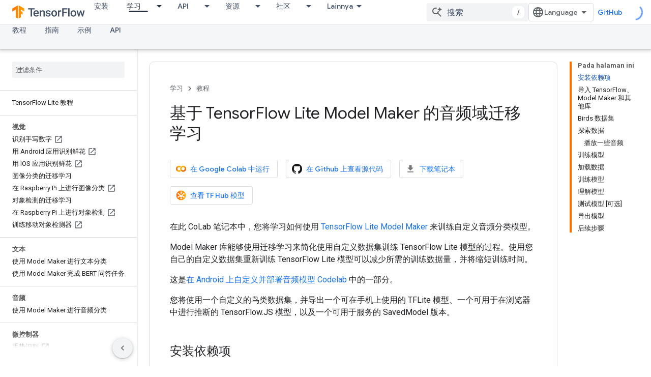

--- FILE ---
content_type: text/html; charset=utf-8
request_url: https://tensorflow.google.cn/lite/models/modify/model_maker/audio_classification?hl=id
body_size: 31908
content:









<!doctype html>
<html 
      lang="zh-CN"
      dir="ltr">
  <head>
    <meta name="google-signin-client-id" content="157101835696-ooapojlodmuabs2do2vuhhnf90bccmoi.apps.googleusercontent.com"><meta name="google-signin-scope"
          content="profile email"><meta property="og:site_name" content="TensorFlow">
    <meta property="og:type" content="website"><meta name="googlebot" content="noindex"><meta name="theme-color" content="#ff6f00"><meta charset="utf-8">
    <meta content="IE=Edge" http-equiv="X-UA-Compatible">
    <meta name="viewport" content="width=device-width, initial-scale=1">
    

    <link rel="manifest" href="/_pwa/tensorflow/manifest.json"
          crossorigin="use-credentials">
    <link rel="preconnect" href="//www.gstatic.cn" crossorigin>
    <link rel="preconnect" href="//fonts.gstatic.cn" crossorigin>
    <link rel="preconnect" href="//fonts.googleapis.cn" crossorigin>
    <link rel="preconnect" href="//apis.google.com" crossorigin>
    <link rel="preconnect" href="//www.google-analytics.com" crossorigin><link rel="stylesheet" href="//fonts.googleapis.cn/css?family=Google+Sans:400,500|Roboto:400,400italic,500,500italic,700,700italic|Roboto+Mono:400,500,700&display=swap">
      <link rel="stylesheet"
            href="//fonts.googleapis.cn/css2?family=Material+Icons&family=Material+Symbols+Outlined&display=block"><link rel="stylesheet" href="https://www.gstatic.cn/devrel-devsite/prod/v5ecaab6967af5bdfffc1b93fe7d0ad58c271bf9f563243cec25f323a110134f0/tensorflow/css/app.css">
      <link rel="shortcut icon" href="https://www.gstatic.cn/devrel-devsite/prod/v5ecaab6967af5bdfffc1b93fe7d0ad58c271bf9f563243cec25f323a110134f0/tensorflow/images/favicon.png">
    <link rel="apple-touch-icon" href="https://www.gstatic.cn/devrel-devsite/prod/v5ecaab6967af5bdfffc1b93fe7d0ad58c271bf9f563243cec25f323a110134f0/tensorflow/images/apple-touch-icon-180x180.png"><link rel="canonical" href="https://tensorflow.google.cn/lite/models/modify/model_maker/audio_classification?hl=zh-cn">
      <link rel="alternate" hreflang="zh-Hans-cn"
          href="https://tensorflow.google.cn/lite/models/modify/model_maker/audio_classification?hl=zh-cn" /><link rel="alternate" hreflang="zh-Hans"
          href="https://www.tensorflow.org/lite/models/modify/model_maker/audio_classification?hl=zh-cn" /><title>基于 TensorFlow Lite Model Maker 的音频域迁移学习</title>

<meta property="og:title" content="基于 TensorFlow Lite Model Maker 的音频域迁移学习"><meta property="og:url" content="https://tensorflow.google.cn/lite/models/modify/model_maker/audio_classification?hl=zh-cn"><meta property="og:locale" content="zh_cn"><script type="application/ld+json">
  {
    "@context": "https://schema.org",
    "@type": "Article",
    
    "headline": "基于 TensorFlow Lite Model Maker 的音频域迁移学习"
  }
</script>
  

  

  


    
      <link rel="stylesheet" href="/extras.css"></head>
  <body class="color-scheme--light"
        template="page"
        theme="tensorflow-theme"
        type="article"
        
        
        
        layout="docs"
        
        block-apix
        
        
        
        display-toc
        pending>
  
    <devsite-progress type="indeterminate" id="app-progress"></devsite-progress>
  
  
    <a href="#main-content" class="skip-link button">
      
      跳至主要内容
    </a>
    <section class="devsite-wrapper">
      <devsite-cookie-notification-bar></devsite-cookie-notification-bar><devsite-header role="banner">
  
    





















<div class="devsite-header--inner" data-nosnippet>
  <div class="devsite-top-logo-row-wrapper-wrapper">
    <div class="devsite-top-logo-row-wrapper">
      <div class="devsite-top-logo-row">
        <button type="button" id="devsite-hamburger-menu"
          class="devsite-header-icon-button button-flat material-icons gc-analytics-event"
          data-category="Site-Wide Custom Events"
          data-label="Navigation menu button"
          visually-hidden
          aria-label="打开菜单">
        </button>
        
<div class="devsite-product-name-wrapper">

  <a href="/" class="devsite-site-logo-link gc-analytics-event"
   data-category="Site-Wide Custom Events" data-label="Site logo" track-type="globalNav"
   track-name="tensorFlow" track-metadata-position="nav"
   track-metadata-eventDetail="nav">
  
  <picture>
    
    <img src="https://www.gstatic.cn/devrel-devsite/prod/v5ecaab6967af5bdfffc1b93fe7d0ad58c271bf9f563243cec25f323a110134f0/tensorflow/images/lockup.svg" class="devsite-site-logo" alt="TensorFlow">
  </picture>
  
</a>



</div>
        <div class="devsite-top-logo-row-middle">
          <div class="devsite-header-upper-tabs">
            
              
              
  <devsite-tabs class="upper-tabs">

    <nav class="devsite-tabs-wrapper" aria-label="上面的标签页">
      
        
          <tab  >
            
    <a href="https://tensorflow.google.cn/install?hl=id"
    class="devsite-tabs-content gc-analytics-event "
      track-metadata-eventdetail="https://tensorflow.google.cn/install?hl=id"
    
       track-type="nav"
       track-metadata-position="nav - 安装"
       track-metadata-module="primary nav"
       
       
         
           data-category="Site-Wide Custom Events"
         
           data-label="Tab: 安装"
         
           track-name="安装"
         
       >
    安装
  
    </a>
    
  
          </tab>
        
      
        
          <tab class="devsite-dropdown
    
    devsite-active
    
    ">
  
    <a href="https://tensorflow.google.cn/learn?hl=id"
    class="devsite-tabs-content gc-analytics-event "
      track-metadata-eventdetail="https://tensorflow.google.cn/learn?hl=id"
    
       track-type="nav"
       track-metadata-position="nav - 学习"
       track-metadata-module="primary nav"
       aria-label="学习, selected" 
       
         
           data-category="Site-Wide Custom Events"
         
           data-label="Tab: 学习"
         
           track-name="学习"
         
       >
    学习
  
    </a>
    
      <button
         aria-haspopup="menu"
         aria-expanded="false"
         aria-label="以下项的下拉菜单 学习"
         track-type="nav"
         track-metadata-eventdetail="https://tensorflow.google.cn/learn?hl=id"
         track-metadata-position="nav - 学习"
         track-metadata-module="primary nav"
         
          
            data-category="Site-Wide Custom Events"
          
            data-label="Tab: 学习"
          
            track-name="学习"
          
        
         class="devsite-tabs-dropdown-toggle devsite-icon devsite-icon-arrow-drop-down"></button>
    
  
  <div class="devsite-tabs-dropdown" role="menu" aria-label="submenu" hidden>
    
    <div class="devsite-tabs-dropdown-content">
      
        <div class="devsite-tabs-dropdown-column
                    tfo-menu-column-learn">
          
            <ul class="devsite-tabs-dropdown-section
                       ">
              
              
              
                <li class="devsite-nav-item">
                  <a href="https://tensorflow.google.cn/learn?hl=id"
                    
                     track-type="nav"
                     track-metadata-eventdetail="https://tensorflow.google.cn/learn?hl=id"
                     track-metadata-position="nav - 学习"
                     track-metadata-module="tertiary nav"
                     
                     tooltip
                  >
                    
                    <div class="devsite-nav-item-title">
                      简介
                    </div>
                    
                    <div class="devsite-nav-item-description">
                      TensorFlow 新手？
                    </div>
                    
                  </a>
                </li>
              
                <li class="devsite-nav-item">
                  <a href="https://tensorflow.google.cn/overview?hl=id"
                    
                     track-type="nav"
                     track-metadata-eventdetail="https://tensorflow.google.cn/overview?hl=id"
                     track-metadata-position="nav - 学习"
                     track-metadata-module="tertiary nav"
                     
                     tooltip
                  >
                    
                    <div class="devsite-nav-item-title">
                      TensorFlow
                    </div>
                    
                    <div class="devsite-nav-item-description">
                      核心的开源机器学习库
                    </div>
                    
                  </a>
                </li>
              
                <li class="devsite-nav-item">
                  <a href="https://tensorflow.google.cn/js?hl=id"
                    
                     track-type="nav"
                     track-metadata-eventdetail="https://tensorflow.google.cn/js?hl=id"
                     track-metadata-position="nav - 学习"
                     track-metadata-module="tertiary nav"
                     
                     tooltip
                  >
                    
                    <div class="devsite-nav-item-title">
                      针对 JavaScript
                    </div>
                    
                    <div class="devsite-nav-item-description">
                      使用 JavaScript 进行机器学习开发的 TensorFlow.js
                    </div>
                    
                  </a>
                </li>
              
                <li class="devsite-nav-item">
                  <a href="https://tensorflow.google.cn/lite?hl=id"
                    
                     track-type="nav"
                     track-metadata-eventdetail="https://tensorflow.google.cn/lite?hl=id"
                     track-metadata-position="nav - 学习"
                     track-metadata-module="tertiary nav"
                     
                     tooltip
                  >
                    
                    <div class="devsite-nav-item-title">
                      针对移动设备和 IoT 设备
                    </div>
                    
                    <div class="devsite-nav-item-description">
                      针对移动设备和嵌入式设备推出的 TensorFlow Lite
                    </div>
                    
                  </a>
                </li>
              
                <li class="devsite-nav-item">
                  <a href="https://tensorflow.google.cn/tfx?hl=id"
                    
                     track-type="nav"
                     track-metadata-eventdetail="https://tensorflow.google.cn/tfx?hl=id"
                     track-metadata-position="nav - 学习"
                     track-metadata-module="tertiary nav"
                     
                     tooltip
                  >
                    
                    <div class="devsite-nav-item-title">
                      针对生产环境
                    </div>
                    
                    <div class="devsite-nav-item-description">
                      针对端到端机器学习组件推出的 TensorFlow Extended
                    </div>
                    
                  </a>
                </li>
              
            </ul>
          
        </div>
      
    </div>
  </div>
</tab>
        
      
        
          <tab class="devsite-dropdown
    
    
    
    ">
  
    <a href="https://tensorflow.google.cn/api?hl=id"
    class="devsite-tabs-content gc-analytics-event "
      track-metadata-eventdetail="https://tensorflow.google.cn/api?hl=id"
    
       track-type="nav"
       track-metadata-position="nav - api"
       track-metadata-module="primary nav"
       
       
         
           data-category="Site-Wide Custom Events"
         
           data-label="Tab: API"
         
           track-name="api"
         
       >
    API
  
    </a>
    
      <button
         aria-haspopup="menu"
         aria-expanded="false"
         aria-label="以下项的下拉菜单 API"
         track-type="nav"
         track-metadata-eventdetail="https://tensorflow.google.cn/api?hl=id"
         track-metadata-position="nav - api"
         track-metadata-module="primary nav"
         
          
            data-category="Site-Wide Custom Events"
          
            data-label="Tab: API"
          
            track-name="api"
          
        
         class="devsite-tabs-dropdown-toggle devsite-icon devsite-icon-arrow-drop-down"></button>
    
  
  <div class="devsite-tabs-dropdown" role="menu" aria-label="submenu" hidden>
    
    <div class="devsite-tabs-dropdown-content">
      
        <div class="devsite-tabs-dropdown-column
                    ">
          
            <ul class="devsite-tabs-dropdown-section
                       ">
              
              
              
                <li class="devsite-nav-item">
                  <a href="https://tensorflow.google.cn/api/stable?hl=id"
                    
                     track-type="nav"
                     track-metadata-eventdetail="https://tensorflow.google.cn/api/stable?hl=id"
                     track-metadata-position="nav - api"
                     track-metadata-module="tertiary nav"
                     
                     tooltip
                  >
                    
                    <div class="devsite-nav-item-title">
                      TensorFlow (2.12)
                    </div>
                    
                  </a>
                </li>
              
                <li class="devsite-nav-item">
                  <a href="https://tensorflow.google.cn/versions?hl=id"
                    
                     track-type="nav"
                     track-metadata-eventdetail="https://tensorflow.google.cn/versions?hl=id"
                     track-metadata-position="nav - api"
                     track-metadata-module="tertiary nav"
                     
                     tooltip
                  >
                    
                    <div class="devsite-nav-item-title">
                      Versions…
                    </div>
                    
                  </a>
                </li>
              
            </ul>
          
        </div>
      
        <div class="devsite-tabs-dropdown-column
                    ">
          
            <ul class="devsite-tabs-dropdown-section
                       ">
              
              
              
                <li class="devsite-nav-item">
                  <a href="https://js.tensorflow.org/api/latest/?hl=id"
                    
                     track-type="nav"
                     track-metadata-eventdetail="https://js.tensorflow.org/api/latest/?hl=id"
                     track-metadata-position="nav - api"
                     track-metadata-module="tertiary nav"
                     
                     tooltip
                  >
                    
                    <div class="devsite-nav-item-title">
                      TensorFlow.js
                    </div>
                    
                  </a>
                </li>
              
                <li class="devsite-nav-item">
                  <a href="https://tensorflow.google.cn/lite/api_docs?hl=id"
                    
                     track-type="nav"
                     track-metadata-eventdetail="https://tensorflow.google.cn/lite/api_docs?hl=id"
                     track-metadata-position="nav - api"
                     track-metadata-module="tertiary nav"
                     
                     tooltip
                  >
                    
                    <div class="devsite-nav-item-title">
                      TensorFlow Lite
                    </div>
                    
                  </a>
                </li>
              
                <li class="devsite-nav-item">
                  <a href="https://tensorflow.google.cn/tfx/api_docs?hl=id"
                    
                     track-type="nav"
                     track-metadata-eventdetail="https://tensorflow.google.cn/tfx/api_docs?hl=id"
                     track-metadata-position="nav - api"
                     track-metadata-module="tertiary nav"
                     
                     tooltip
                  >
                    
                    <div class="devsite-nav-item-title">
                      TFX
                    </div>
                    
                  </a>
                </li>
              
            </ul>
          
        </div>
      
    </div>
  </div>
</tab>
        
      
        
          <tab class="devsite-dropdown
    
    
    
    ">
  
    <a href="https://tensorflow.google.cn/resources/models-datasets?hl=id"
    class="devsite-tabs-content gc-analytics-event "
      track-metadata-eventdetail="https://tensorflow.google.cn/resources/models-datasets?hl=id"
    
       track-type="nav"
       track-metadata-position="nav - 资源"
       track-metadata-module="primary nav"
       
       
         
           data-category="Site-Wide Custom Events"
         
           data-label="Tab: 资源"
         
           track-name="资源"
         
       >
    资源
  
    </a>
    
      <button
         aria-haspopup="menu"
         aria-expanded="false"
         aria-label="以下项的下拉菜单 资源"
         track-type="nav"
         track-metadata-eventdetail="https://tensorflow.google.cn/resources/models-datasets?hl=id"
         track-metadata-position="nav - 资源"
         track-metadata-module="primary nav"
         
          
            data-category="Site-Wide Custom Events"
          
            data-label="Tab: 资源"
          
            track-name="资源"
          
        
         class="devsite-tabs-dropdown-toggle devsite-icon devsite-icon-arrow-drop-down"></button>
    
  
  <div class="devsite-tabs-dropdown" role="menu" aria-label="submenu" hidden>
    
    <div class="devsite-tabs-dropdown-content">
      
        <div class="devsite-tabs-dropdown-column
                    ">
          
            <ul class="devsite-tabs-dropdown-section
                       ">
              
              
              
                <li class="devsite-nav-item">
                  <a href="https://tensorflow.google.cn/resources/models-datasets?hl=id"
                    
                     track-type="nav"
                     track-metadata-eventdetail="https://tensorflow.google.cn/resources/models-datasets?hl=id"
                     track-metadata-position="nav - 资源"
                     track-metadata-module="tertiary nav"
                     
                     tooltip
                  >
                    
                    <div class="devsite-nav-item-title">
                      模型和数据集
                    </div>
                    
                    <div class="devsite-nav-item-description">
                      由 Google 和社区构建的预训练模型和数据集
                    </div>
                    
                  </a>
                </li>
              
                <li class="devsite-nav-item">
                  <a href="https://tensorflow.google.cn/resources/tools?hl=id"
                    
                     track-type="nav"
                     track-metadata-eventdetail="https://tensorflow.google.cn/resources/tools?hl=id"
                     track-metadata-position="nav - 资源"
                     track-metadata-module="tertiary nav"
                     
                     tooltip
                  >
                    
                    <div class="devsite-nav-item-title">
                      工具
                    </div>
                    
                    <div class="devsite-nav-item-description">
                      由各种可助您使用 TensorFlow 的工具构成的生态系统
                    </div>
                    
                  </a>
                </li>
              
                <li class="devsite-nav-item">
                  <a href="https://tensorflow.google.cn/resources/libraries-extensions?hl=id"
                    
                     track-type="nav"
                     track-metadata-eventdetail="https://tensorflow.google.cn/resources/libraries-extensions?hl=id"
                     track-metadata-position="nav - 资源"
                     track-metadata-module="tertiary nav"
                     
                     tooltip
                  >
                    
                    <div class="devsite-nav-item-title">
                      库和扩展程序
                    </div>
                    
                    <div class="devsite-nav-item-description">
                      在 TensorFlow 基础上构建的库和扩展程序
                    </div>
                    
                  </a>
                </li>
              
                <li class="devsite-nav-item">
                  <a href="https://tensorflow.google.cn/certificate?hl=id"
                    
                     track-type="nav"
                     track-metadata-eventdetail="https://tensorflow.google.cn/certificate?hl=id"
                     track-metadata-position="nav - 资源"
                     track-metadata-module="tertiary nav"
                     
                     tooltip
                  >
                    
                    <div class="devsite-nav-item-title">
                      TensorFlow 认证计划
                    </div>
                    
                    <div class="devsite-nav-item-description">
                      拿下可证明您精通机器学习技术的证书，让自己脱颖而出
                    </div>
                    
                  </a>
                </li>
              
                <li class="devsite-nav-item">
                  <a href="https://tensorflow.google.cn/resources/learn-ml?hl=id"
                    
                     track-type="nav"
                     track-metadata-eventdetail="https://tensorflow.google.cn/resources/learn-ml?hl=id"
                     track-metadata-position="nav - 资源"
                     track-metadata-module="tertiary nav"
                     
                     tooltip
                  >
                    
                    <div class="devsite-nav-item-title">
                      学习机器学习知识
                    </div>
                    
                    <div class="devsite-nav-item-description">
                      帮助您掌握使用 TensorFlow 进行机器学习基础知识的教育资源
                    </div>
                    
                  </a>
                </li>
              
                <li class="devsite-nav-item">
                  <a href="https://tensorflow.google.cn/responsible_ai?hl=id"
                    
                     track-type="nav"
                     track-metadata-eventdetail="https://tensorflow.google.cn/responsible_ai?hl=id"
                     track-metadata-position="nav - 资源"
                     track-metadata-module="tertiary nav"
                     
                     tooltip
                  >
                    
                    <div class="devsite-nav-item-title">
                      Responsible AI
                    </div>
                    
                    <div class="devsite-nav-item-description">
                      帮助您在机器学习工作流中落实 Responsible AI 做法的资源和工具
                    </div>
                    
                  </a>
                </li>
              
            </ul>
          
        </div>
      
    </div>
  </div>
</tab>
        
      
        
          <tab class="devsite-dropdown
    
    
    
    ">
  
    <a href="https://tensorflow.google.cn/community?hl=id"
    class="devsite-tabs-content gc-analytics-event "
      track-metadata-eventdetail="https://tensorflow.google.cn/community?hl=id"
    
       track-type="nav"
       track-metadata-position="nav - 社区"
       track-metadata-module="primary nav"
       
       
         
           data-category="Site-Wide Custom Events"
         
           data-label="Tab: 社区"
         
           track-name="社区"
         
       >
    社区
  
    </a>
    
      <button
         aria-haspopup="menu"
         aria-expanded="false"
         aria-label="以下项的下拉菜单 社区"
         track-type="nav"
         track-metadata-eventdetail="https://tensorflow.google.cn/community?hl=id"
         track-metadata-position="nav - 社区"
         track-metadata-module="primary nav"
         
          
            data-category="Site-Wide Custom Events"
          
            data-label="Tab: 社区"
          
            track-name="社区"
          
        
         class="devsite-tabs-dropdown-toggle devsite-icon devsite-icon-arrow-drop-down"></button>
    
  
  <div class="devsite-tabs-dropdown" role="menu" aria-label="submenu" hidden>
    
    <div class="devsite-tabs-dropdown-content">
      
        <div class="devsite-tabs-dropdown-column
                    ">
          
            <ul class="devsite-tabs-dropdown-section
                       ">
              
              
              
                <li class="devsite-nav-item">
                  <a href="https://tensorflow.google.cn/community?hl=id"
                    
                     track-type="nav"
                     track-metadata-eventdetail="https://tensorflow.google.cn/community?hl=id"
                     track-metadata-position="nav - 社区"
                     track-metadata-module="tertiary nav"
                     
                     tooltip
                  >
                    
                    <div class="devsite-nav-item-title">
                      加入
                    </div>
                    
                    <div class="devsite-nav-item-description">
                      探索参与其中的方式
                    </div>
                    
                  </a>
                </li>
              
                <li class="devsite-nav-item">
                  <a href="https://discuss.tensorflow.org?hl=id"
                    
                     track-type="nav"
                     track-metadata-eventdetail="https://discuss.tensorflow.org?hl=id"
                     track-metadata-position="nav - 社区"
                     track-metadata-module="tertiary nav"
                     
                     tooltip
                  >
                    
                    <div class="devsite-nav-item-title">
                      论坛 ↗
                    </div>
                    
                    <div class="devsite-nav-item-description">
                      TensorFlow 社区的讨论平台
                    </div>
                    
                  </a>
                </li>
              
                <li class="devsite-nav-item">
                  <a href="https://tensorflow.google.cn/community/groups?hl=id"
                    
                     track-type="nav"
                     track-metadata-eventdetail="https://tensorflow.google.cn/community/groups?hl=id"
                     track-metadata-position="nav - 社区"
                     track-metadata-module="tertiary nav"
                     
                     tooltip
                  >
                    
                    <div class="devsite-nav-item-title">
                      群组
                    </div>
                    
                    <div class="devsite-nav-item-description">
                      用户群组、兴趣小组和网上论坛
                    </div>
                    
                  </a>
                </li>
              
                <li class="devsite-nav-item">
                  <a href="https://tensorflow.google.cn/community/contribute?hl=id"
                    
                     track-type="nav"
                     track-metadata-eventdetail="https://tensorflow.google.cn/community/contribute?hl=id"
                     track-metadata-position="nav - 社区"
                     track-metadata-module="tertiary nav"
                     
                     tooltip
                  >
                    
                    <div class="devsite-nav-item-title">
                      贡献
                    </div>
                    
                    <div class="devsite-nav-item-description">
                      关于贡献代码和文档的指南
                    </div>
                    
                  </a>
                </li>
              
            </ul>
          
        </div>
      
    </div>
  </div>
</tab>
        
      
        
          <tab class="devsite-dropdown
    
    
    
    ">
  
    <a href="https://tensorflow.google.cn/about?hl=id"
    class="devsite-tabs-content gc-analytics-event "
      track-metadata-eventdetail="https://tensorflow.google.cn/about?hl=id"
    
       track-type="nav"
       track-metadata-position="nav - 选择 tensorflow 的原因"
       track-metadata-module="primary nav"
       
       
         
           data-category="Site-Wide Custom Events"
         
           data-label="Tab: 选择 TensorFlow 的原因"
         
           track-name="选择 tensorflow 的原因"
         
       >
    选择 TensorFlow 的原因
  
    </a>
    
      <button
         aria-haspopup="menu"
         aria-expanded="false"
         aria-label="以下项的下拉菜单 选择 TensorFlow 的原因"
         track-type="nav"
         track-metadata-eventdetail="https://tensorflow.google.cn/about?hl=id"
         track-metadata-position="nav - 选择 tensorflow 的原因"
         track-metadata-module="primary nav"
         
          
            data-category="Site-Wide Custom Events"
          
            data-label="Tab: 选择 TensorFlow 的原因"
          
            track-name="选择 tensorflow 的原因"
          
        
         class="devsite-tabs-dropdown-toggle devsite-icon devsite-icon-arrow-drop-down"></button>
    
  
  <div class="devsite-tabs-dropdown" role="menu" aria-label="submenu" hidden>
    
    <div class="devsite-tabs-dropdown-content">
      
        <div class="devsite-tabs-dropdown-column
                    ">
          
            <ul class="devsite-tabs-dropdown-section
                       ">
              
              
              
                <li class="devsite-nav-item">
                  <a href="https://tensorflow.google.cn/about?hl=id"
                    
                     track-type="nav"
                     track-metadata-eventdetail="https://tensorflow.google.cn/about?hl=id"
                     track-metadata-position="nav - 选择 tensorflow 的原因"
                     track-metadata-module="tertiary nav"
                     
                     tooltip
                  >
                    
                    <div class="devsite-nav-item-title">
                      简介
                    </div>
                    
                  </a>
                </li>
              
                <li class="devsite-nav-item">
                  <a href="https://tensorflow.google.cn/about/case-studies?hl=id"
                    
                     track-type="nav"
                     track-metadata-eventdetail="https://tensorflow.google.cn/about/case-studies?hl=id"
                     track-metadata-position="nav - 选择 tensorflow 的原因"
                     track-metadata-module="tertiary nav"
                     
                     tooltip
                  >
                    
                    <div class="devsite-nav-item-title">
                      案例研究
                    </div>
                    
                  </a>
                </li>
              
                <li class="devsite-nav-item">
                  <a href="https://tensorflow.google.cn/partners?hl=id"
                    
                     track-type="nav"
                     track-metadata-eventdetail="https://tensorflow.google.cn/partners?hl=id"
                     track-metadata-position="nav - 选择 tensorflow 的原因"
                     track-metadata-module="tertiary nav"
                     
                     tooltip
                  >
                    
                    <div class="devsite-nav-item-title">
                      AI 服务合作伙伴
                    </div>
                    
                  </a>
                </li>
              
            </ul>
          
        </div>
      
    </div>
  </div>
</tab>
        
      
    </nav>

  </devsite-tabs>

            
           </div>
          
<devsite-search
    
    
    enable-suggestions
      
    
    enable-search-summaries
    
    tenant-name="TensorFlow"
    
    
    
    
    
    >
  <form class="devsite-search-form" action="https://tensorflow.google.cn/s/results?hl=id" method="GET">
    <div class="devsite-search-container">
      <button type="button"
              search-open
              class="devsite-search-button devsite-header-icon-button button-flat material-icons"
              
              aria-label="打开搜索框"></button>
      <div class="devsite-searchbox">
        <input
          aria-activedescendant=""
          aria-autocomplete="list"
          
          aria-label="搜索"
          aria-expanded="false"
          aria-haspopup="listbox"
          autocomplete="off"
          class="devsite-search-field devsite-search-query"
          name="q"
          
          placeholder="搜索"
          role="combobox"
          type="text"
          value=""
          >
          <div class="devsite-search-image material-icons" aria-hidden="true">
            
              <svg class="devsite-search-ai-image" width="24" height="24" viewBox="0 0 24 24" fill="none" xmlns="http://www.w3.org/2000/svg">
                  <g clip-path="url(#clip0_6641_386)">
                    <path d="M19.6 21L13.3 14.7C12.8 15.1 12.225 15.4167 11.575 15.65C10.925 15.8833 10.2333 16 9.5 16C7.68333 16 6.14167 15.375 4.875 14.125C3.625 12.8583 3 11.3167 3 9.5C3 7.68333 3.625 6.15 4.875 4.9C6.14167 3.63333 7.68333 3 9.5 3C10.0167 3 10.5167 3.05833 11 3.175C11.4833 3.275 11.9417 3.43333 12.375 3.65L10.825 5.2C10.6083 5.13333 10.3917 5.08333 10.175 5.05C9.95833 5.01667 9.73333 5 9.5 5C8.25 5 7.18333 5.44167 6.3 6.325C5.43333 7.19167 5 8.25 5 9.5C5 10.75 5.43333 11.8167 6.3 12.7C7.18333 13.5667 8.25 14 9.5 14C10.6667 14 11.6667 13.625 12.5 12.875C13.35 12.1083 13.8417 11.15 13.975 10H15.975C15.925 10.6333 15.7833 11.2333 15.55 11.8C15.3333 12.3667 15.05 12.8667 14.7 13.3L21 19.6L19.6 21ZM17.5 12C17.5 10.4667 16.9667 9.16667 15.9 8.1C14.8333 7.03333 13.5333 6.5 12 6.5C13.5333 6.5 14.8333 5.96667 15.9 4.9C16.9667 3.83333 17.5 2.53333 17.5 0.999999C17.5 2.53333 18.0333 3.83333 19.1 4.9C20.1667 5.96667 21.4667 6.5 23 6.5C21.4667 6.5 20.1667 7.03333 19.1 8.1C18.0333 9.16667 17.5 10.4667 17.5 12Z" fill="#5F6368"/>
                  </g>
                <defs>
                <clipPath id="clip0_6641_386">
                <rect width="24" height="24" fill="white"/>
                </clipPath>
                </defs>
              </svg>
            
          </div>
          <div class="devsite-search-shortcut-icon-container" aria-hidden="true">
            <kbd class="devsite-search-shortcut-icon">/</kbd>
          </div>
      </div>
    </div>
  </form>
  <button type="button"
          search-close
          class="devsite-search-button devsite-header-icon-button button-flat material-icons"
          
          aria-label="关闭搜索框"></button>
</devsite-search>

        </div>

        

          

          

          

          
<devsite-language-selector>
  <ul role="presentation">
    
    
    <li role="presentation">
      <a role="menuitem" lang="en"
        >English</a>
    </li>
    
    <li role="presentation">
      <a role="menuitem" lang="zh_cn"
        >中文 – 简体</a>
    </li>
    
  </ul>
</devsite-language-selector>


          
            <a class="devsite-header-link devsite-top-button button gc-analytics-event "
    href="//github.com/tensorflow"
    data-category="Site-Wide Custom Events"
    data-label="Site header link: GitHub"
    >
  GitHub
</a>
          

        

        
        
        
          <devsite-openid-user id="devsite-user"></devsite-openid-user>
        
      </div>
    </div>
  </div>



  <div class="devsite-collapsible-section
    ">
    <div class="devsite-header-background">
      
        
      
      
        <div class="devsite-doc-set-nav-row">
          
          
            
            
  <devsite-tabs class="lower-tabs">

    <nav class="devsite-tabs-wrapper" aria-label="下面的标签页">
      
        
          <tab  >
            
    <a href="https://tensorflow.google.cn/lite/tutorials?hl=id"
    class="devsite-tabs-content gc-analytics-event "
      track-metadata-eventdetail="https://tensorflow.google.cn/lite/tutorials?hl=id"
    
       track-type="nav"
       track-metadata-position="nav - 教程"
       track-metadata-module="primary nav"
       
       
         
           data-category="Site-Wide Custom Events"
         
           data-label="Tab: 教程"
         
           track-name="教程"
         
       >
    教程
  
    </a>
    
  
          </tab>
        
      
        
          <tab  >
            
    <a href="https://tensorflow.google.cn/lite/guide?hl=id"
    class="devsite-tabs-content gc-analytics-event "
      track-metadata-eventdetail="https://tensorflow.google.cn/lite/guide?hl=id"
    
       track-type="nav"
       track-metadata-position="nav - 指南"
       track-metadata-module="primary nav"
       
       
         
           data-category="Site-Wide Custom Events"
         
           data-label="Tab: 指南"
         
           track-name="指南"
         
       >
    指南
  
    </a>
    
  
          </tab>
        
      
        
          <tab  >
            
    <a href="https://tensorflow.google.cn/lite/examples?hl=id"
    class="devsite-tabs-content gc-analytics-event "
      track-metadata-eventdetail="https://tensorflow.google.cn/lite/examples?hl=id"
    
       track-type="nav"
       track-metadata-position="nav - 示例"
       track-metadata-module="primary nav"
       
       
         
           data-category="Site-Wide Custom Events"
         
           data-label="Tab: 示例"
         
           track-name="示例"
         
       >
    示例
  
    </a>
    
  
          </tab>
        
      
        
          <tab  >
            
    <a href="https://tensorflow.google.cn/lite/api_docs?hl=id"
    class="devsite-tabs-content gc-analytics-event "
      track-metadata-eventdetail="https://tensorflow.google.cn/lite/api_docs?hl=id"
    
       track-type="nav"
       track-metadata-position="nav - api"
       track-metadata-module="primary nav"
       
       
         
           data-category="Site-Wide Custom Events"
         
           data-label="Tab: API"
         
           track-name="api"
         
       >
    API
  
    </a>
    
  
          </tab>
        
      
    </nav>

  </devsite-tabs>

          
          
        </div>
      
    </div>
  </div>

</div>



  

  
</devsite-header>
      <devsite-book-nav scrollbars >
        
          





















<div class="devsite-book-nav-filter"
     >
  <span class="filter-list-icon material-icons" aria-hidden="true"></span>
  <input type="text"
         placeholder="过滤条件"
         
         aria-label="输入文本以进行过滤"
         role="searchbox">
  
  <span class="filter-clear-button hidden"
        data-title="清除过滤条件"
        aria-label="清除过滤条件"
        role="button"
        tabindex="0"></span>
</div>

<nav class="devsite-book-nav devsite-nav nocontent"
     aria-label="侧边菜单">
  <div class="devsite-mobile-header">
    <button type="button"
            id="devsite-close-nav"
            class="devsite-header-icon-button button-flat material-icons gc-analytics-event"
            data-category="Site-Wide Custom Events"
            data-label="Close navigation"
            aria-label="关闭导航栏">
    </button>
    <div class="devsite-product-name-wrapper">

  <a href="/" class="devsite-site-logo-link gc-analytics-event"
   data-category="Site-Wide Custom Events" data-label="Site logo" track-type="globalNav"
   track-name="tensorFlow" track-metadata-position="nav"
   track-metadata-eventDetail="nav">
  
  <picture>
    
    <img src="https://www.gstatic.cn/devrel-devsite/prod/v5ecaab6967af5bdfffc1b93fe7d0ad58c271bf9f563243cec25f323a110134f0/tensorflow/images/lockup.svg" class="devsite-site-logo" alt="TensorFlow">
  </picture>
  
</a>


</div>
  </div>

  <div class="devsite-book-nav-wrapper">
    <div class="devsite-mobile-nav-top">
      
        <ul class="devsite-nav-list">
          
            <li class="devsite-nav-item">
              
  
  <a href="/install"
    
       class="devsite-nav-title gc-analytics-event
              
              "
    

    
      
        data-category="Site-Wide Custom Events"
      
        data-label="Tab: 安装"
      
        track-name="安装"
      
    
     data-category="Site-Wide Custom Events"
     data-label="Responsive Tab: 安装"
     track-type="globalNav"
     track-metadata-eventDetail="globalMenu"
     track-metadata-position="nav">
  
    <span class="devsite-nav-text" tooltip >
      安装
   </span>
    
  
  </a>
  

  
              
            </li>
          
            <li class="devsite-nav-item">
              
  
  <a href="/learn"
    
       class="devsite-nav-title gc-analytics-event
              
              devsite-nav-active"
    

    
      
        data-category="Site-Wide Custom Events"
      
        data-label="Tab: 学习"
      
        track-name="学习"
      
    
     data-category="Site-Wide Custom Events"
     data-label="Responsive Tab: 学习"
     track-type="globalNav"
     track-metadata-eventDetail="globalMenu"
     track-metadata-position="nav">
  
    <span class="devsite-nav-text" tooltip >
      学习
   </span>
    
  
  </a>
  

  
    <ul class="devsite-nav-responsive-tabs devsite-nav-has-menu
               ">
      
<li class="devsite-nav-item">

  
  <span
    
       class="devsite-nav-title"
       tooltip
    
    
      
        data-category="Site-Wide Custom Events"
      
        data-label="Tab: 学习"
      
        track-name="学习"
      
    >
  
    <span class="devsite-nav-text" tooltip menu="学习">
      更多
   </span>
    
    <span class="devsite-nav-icon material-icons" data-icon="forward"
          menu="学习">
    </span>
    
  
  </span>
  

</li>

    </ul>
  
              
                <ul class="devsite-nav-responsive-tabs">
                  
                    
                    
                    
                    <li class="devsite-nav-item">
                      
  
  <a href="/lite/tutorials"
    
       class="devsite-nav-title gc-analytics-event
              
              "
    

    
      
        data-category="Site-Wide Custom Events"
      
        data-label="Tab: 教程"
      
        track-name="教程"
      
    
     data-category="Site-Wide Custom Events"
     data-label="Responsive Tab: 教程"
     track-type="globalNav"
     track-metadata-eventDetail="globalMenu"
     track-metadata-position="nav">
  
    <span class="devsite-nav-text" tooltip >
      教程
   </span>
    
  
  </a>
  

  
                    </li>
                  
                    
                    
                    
                    <li class="devsite-nav-item">
                      
  
  <a href="/lite/guide"
    
       class="devsite-nav-title gc-analytics-event
              
              "
    

    
      
        data-category="Site-Wide Custom Events"
      
        data-label="Tab: 指南"
      
        track-name="指南"
      
    
     data-category="Site-Wide Custom Events"
     data-label="Responsive Tab: 指南"
     track-type="globalNav"
     track-metadata-eventDetail="globalMenu"
     track-metadata-position="nav">
  
    <span class="devsite-nav-text" tooltip >
      指南
   </span>
    
  
  </a>
  

  
                    </li>
                  
                    
                    
                    
                    <li class="devsite-nav-item">
                      
  
  <a href="/lite/examples"
    
       class="devsite-nav-title gc-analytics-event
              
              "
    

    
      
        data-category="Site-Wide Custom Events"
      
        data-label="Tab: 示例"
      
        track-name="示例"
      
    
     data-category="Site-Wide Custom Events"
     data-label="Responsive Tab: 示例"
     track-type="globalNav"
     track-metadata-eventDetail="globalMenu"
     track-metadata-position="nav">
  
    <span class="devsite-nav-text" tooltip >
      示例
   </span>
    
  
  </a>
  

  
                    </li>
                  
                    
                    
                    
                    <li class="devsite-nav-item">
                      
  
  <a href="/lite/api_docs"
    
       class="devsite-nav-title gc-analytics-event
              
              "
    

    
      
        data-category="Site-Wide Custom Events"
      
        data-label="Tab: API"
      
        track-name="api"
      
    
     data-category="Site-Wide Custom Events"
     data-label="Responsive Tab: API"
     track-type="globalNav"
     track-metadata-eventDetail="globalMenu"
     track-metadata-position="nav">
  
    <span class="devsite-nav-text" tooltip >
      API
   </span>
    
  
  </a>
  

  
                    </li>
                  
                </ul>
              
            </li>
          
            <li class="devsite-nav-item">
              
  
  <a href="/api"
    
       class="devsite-nav-title gc-analytics-event
              
              "
    

    
      
        data-category="Site-Wide Custom Events"
      
        data-label="Tab: API"
      
        track-name="api"
      
    
     data-category="Site-Wide Custom Events"
     data-label="Responsive Tab: API"
     track-type="globalNav"
     track-metadata-eventDetail="globalMenu"
     track-metadata-position="nav">
  
    <span class="devsite-nav-text" tooltip >
      API
   </span>
    
  
  </a>
  

  
    <ul class="devsite-nav-responsive-tabs devsite-nav-has-menu
               ">
      
<li class="devsite-nav-item">

  
  <span
    
       class="devsite-nav-title"
       tooltip
    
    
      
        data-category="Site-Wide Custom Events"
      
        data-label="Tab: API"
      
        track-name="api"
      
    >
  
    <span class="devsite-nav-text" tooltip menu="API">
      更多
   </span>
    
    <span class="devsite-nav-icon material-icons" data-icon="forward"
          menu="API">
    </span>
    
  
  </span>
  

</li>

    </ul>
  
              
            </li>
          
            <li class="devsite-nav-item">
              
  
  <a href="/resources/models-datasets"
    
       class="devsite-nav-title gc-analytics-event
              
              "
    

    
      
        data-category="Site-Wide Custom Events"
      
        data-label="Tab: 资源"
      
        track-name="资源"
      
    
     data-category="Site-Wide Custom Events"
     data-label="Responsive Tab: 资源"
     track-type="globalNav"
     track-metadata-eventDetail="globalMenu"
     track-metadata-position="nav">
  
    <span class="devsite-nav-text" tooltip >
      资源
   </span>
    
  
  </a>
  

  
    <ul class="devsite-nav-responsive-tabs devsite-nav-has-menu
               ">
      
<li class="devsite-nav-item">

  
  <span
    
       class="devsite-nav-title"
       tooltip
    
    
      
        data-category="Site-Wide Custom Events"
      
        data-label="Tab: 资源"
      
        track-name="资源"
      
    >
  
    <span class="devsite-nav-text" tooltip menu="资源">
      更多
   </span>
    
    <span class="devsite-nav-icon material-icons" data-icon="forward"
          menu="资源">
    </span>
    
  
  </span>
  

</li>

    </ul>
  
              
            </li>
          
            <li class="devsite-nav-item">
              
  
  <a href="/community"
    
       class="devsite-nav-title gc-analytics-event
              
              "
    

    
      
        data-category="Site-Wide Custom Events"
      
        data-label="Tab: 社区"
      
        track-name="社区"
      
    
     data-category="Site-Wide Custom Events"
     data-label="Responsive Tab: 社区"
     track-type="globalNav"
     track-metadata-eventDetail="globalMenu"
     track-metadata-position="nav">
  
    <span class="devsite-nav-text" tooltip >
      社区
   </span>
    
  
  </a>
  

  
    <ul class="devsite-nav-responsive-tabs devsite-nav-has-menu
               ">
      
<li class="devsite-nav-item">

  
  <span
    
       class="devsite-nav-title"
       tooltip
    
    
      
        data-category="Site-Wide Custom Events"
      
        data-label="Tab: 社区"
      
        track-name="社区"
      
    >
  
    <span class="devsite-nav-text" tooltip menu="社区">
      更多
   </span>
    
    <span class="devsite-nav-icon material-icons" data-icon="forward"
          menu="社区">
    </span>
    
  
  </span>
  

</li>

    </ul>
  
              
            </li>
          
            <li class="devsite-nav-item">
              
  
  <a href="/about"
    
       class="devsite-nav-title gc-analytics-event
              
              "
    

    
      
        data-category="Site-Wide Custom Events"
      
        data-label="Tab: 选择 TensorFlow 的原因"
      
        track-name="选择 tensorflow 的原因"
      
    
     data-category="Site-Wide Custom Events"
     data-label="Responsive Tab: 选择 TensorFlow 的原因"
     track-type="globalNav"
     track-metadata-eventDetail="globalMenu"
     track-metadata-position="nav">
  
    <span class="devsite-nav-text" tooltip >
      选择 TensorFlow 的原因
   </span>
    
  
  </a>
  

  
    <ul class="devsite-nav-responsive-tabs devsite-nav-has-menu
               ">
      
<li class="devsite-nav-item">

  
  <span
    
       class="devsite-nav-title"
       tooltip
    
    
      
        data-category="Site-Wide Custom Events"
      
        data-label="Tab: 选择 TensorFlow 的原因"
      
        track-name="选择 tensorflow 的原因"
      
    >
  
    <span class="devsite-nav-text" tooltip menu="选择 TensorFlow 的原因">
      更多
   </span>
    
    <span class="devsite-nav-icon material-icons" data-icon="forward"
          menu="选择 TensorFlow 的原因">
    </span>
    
  
  </span>
  

</li>

    </ul>
  
              
            </li>
          
          
    
    
<li class="devsite-nav-item">

  
  <a href="//github.com/tensorflow"
    
       class="devsite-nav-title gc-analytics-event "
    

    
     data-category="Site-Wide Custom Events"
     data-label="Responsive Tab: GitHub"
     track-type="navMenu"
     track-metadata-eventDetail="globalMenu"
     track-metadata-position="nav">
  
    <span class="devsite-nav-text" tooltip >
      GitHub
   </span>
    
  
  </a>
  

</li>

  
          
        </ul>
      
    </div>
    
      <div class="devsite-mobile-nav-bottom">
        
          
          <ul class="devsite-nav-list" menu="_book">
            <li class="devsite-nav-item"><a href="/lite/tutorials"
        class="devsite-nav-title gc-analytics-event"
        data-category="Site-Wide Custom Events"
        data-label="Book nav link, pathname: /lite/tutorials"
        track-type="bookNav"
        track-name="click"
        track-metadata-eventdetail="/lite/tutorials"
      ><span class="devsite-nav-text" tooltip>TensorFlow Lite 教程</span></a></li>

  <li class="devsite-nav-item
           devsite-nav-heading"><div class="devsite-nav-title devsite-nav-title-no-path">
        <span class="devsite-nav-text" tooltip>视觉</span>
      </div></li>

  <li class="devsite-nav-item
           devsite-nav-external"><a href="https://codelabs.developers.google.com/codelabs/digit-classifier-tflite/"
        class="devsite-nav-title gc-analytics-event"
        data-category="Site-Wide Custom Events"
        data-label="Book nav link, pathname: https://codelabs.developers.google.com/codelabs/digit-classifier-tflite/"
        track-type="bookNav"
        track-name="click"
        track-metadata-eventdetail="https://codelabs.developers.google.com/codelabs/digit-classifier-tflite/"
      ><span class="devsite-nav-text" tooltip>识别手写数字</span><span class="devsite-nav-icon material-icons"
        data-icon="external"
        data-title="外部"
        aria-hidden="true"></span></a></li>

  <li class="devsite-nav-item
           devsite-nav-external"><a href="https://codelabs.developers.google.com/codelabs/recognize-flowers-with-tensorflow-on-android/"
        class="devsite-nav-title gc-analytics-event"
        data-category="Site-Wide Custom Events"
        data-label="Book nav link, pathname: https://codelabs.developers.google.com/codelabs/recognize-flowers-with-tensorflow-on-android/"
        track-type="bookNav"
        track-name="click"
        track-metadata-eventdetail="https://codelabs.developers.google.com/codelabs/recognize-flowers-with-tensorflow-on-android/"
      ><span class="devsite-nav-text" tooltip>用 Android 应用识别鲜花</span><span class="devsite-nav-icon material-icons"
        data-icon="external"
        data-title="外部"
        aria-hidden="true"></span></a></li>

  <li class="devsite-nav-item
           devsite-nav-external"><a href="https://codelabs.developers.google.com/codelabs/recognize-flowers-with-tensorflow-on-ios/"
        class="devsite-nav-title gc-analytics-event"
        data-category="Site-Wide Custom Events"
        data-label="Book nav link, pathname: https://codelabs.developers.google.com/codelabs/recognize-flowers-with-tensorflow-on-ios/"
        track-type="bookNav"
        track-name="click"
        track-metadata-eventdetail="https://codelabs.developers.google.com/codelabs/recognize-flowers-with-tensorflow-on-ios/"
      ><span class="devsite-nav-text" tooltip>用 iOS 应用识别鲜花</span><span class="devsite-nav-icon material-icons"
        data-icon="external"
        data-title="外部"
        aria-hidden="true"></span></a></li>

  <li class="devsite-nav-item"><a href="/lite/tutorials/model_maker_image_classification"
        class="devsite-nav-title gc-analytics-event"
        data-category="Site-Wide Custom Events"
        data-label="Book nav link, pathname: /lite/tutorials/model_maker_image_classification"
        track-type="bookNav"
        track-name="click"
        track-metadata-eventdetail="/lite/tutorials/model_maker_image_classification"
      ><span class="devsite-nav-text" tooltip>图像分类的迁移学习</span></a></li>

  <li class="devsite-nav-item
           devsite-nav-external"><a href="https://github.com/tensorflow/examples/blob/master/lite/examples/image_classification/raspberry_pi/"
        class="devsite-nav-title gc-analytics-event"
        data-category="Site-Wide Custom Events"
        data-label="Book nav link, pathname: https://github.com/tensorflow/examples/blob/master/lite/examples/image_classification/raspberry_pi/"
        track-type="bookNav"
        track-name="click"
        track-metadata-eventdetail="https://github.com/tensorflow/examples/blob/master/lite/examples/image_classification/raspberry_pi/"
      ><span class="devsite-nav-text" tooltip>在 Raspberry Pi 上进行图像分类</span><span class="devsite-nav-icon material-icons"
        data-icon="external"
        data-title="外部"
        aria-hidden="true"></span></a></li>

  <li class="devsite-nav-item"><a href="/lite/tutorials/model_maker_object_detection"
        class="devsite-nav-title gc-analytics-event"
        data-category="Site-Wide Custom Events"
        data-label="Book nav link, pathname: /lite/tutorials/model_maker_object_detection"
        track-type="bookNav"
        track-name="click"
        track-metadata-eventdetail="/lite/tutorials/model_maker_object_detection"
      ><span class="devsite-nav-text" tooltip>对象检测的迁移学习</span></a></li>

  <li class="devsite-nav-item
           devsite-nav-external"><a href="https://github.com/tensorflow/examples/blob/master/lite/examples/object_detection/raspberry_pi/"
        class="devsite-nav-title gc-analytics-event"
        data-category="Site-Wide Custom Events"
        data-label="Book nav link, pathname: https://github.com/tensorflow/examples/blob/master/lite/examples/object_detection/raspberry_pi/"
        track-type="bookNav"
        track-name="click"
        track-metadata-eventdetail="https://github.com/tensorflow/examples/blob/master/lite/examples/object_detection/raspberry_pi/"
      ><span class="devsite-nav-text" tooltip>在 Raspberry Pi 上进行对象检测</span><span class="devsite-nav-icon material-icons"
        data-icon="external"
        data-title="外部"
        aria-hidden="true"></span></a></li>

  <li class="devsite-nav-item
           devsite-nav-external"><a href="https://blog.tensorflow.org/2018/07/training-and-serving-realtime-mobile-object-detector-cloud-tpus.html"
        class="devsite-nav-title gc-analytics-event"
        data-category="Site-Wide Custom Events"
        data-label="Book nav link, pathname: https://blog.tensorflow.org/2018/07/training-and-serving-realtime-mobile-object-detector-cloud-tpus.html"
        track-type="bookNav"
        track-name="click"
        track-metadata-eventdetail="https://blog.tensorflow.org/2018/07/training-and-serving-realtime-mobile-object-detector-cloud-tpus.html"
      ><span class="devsite-nav-text" tooltip>训练移动对象检测器</span><span class="devsite-nav-icon material-icons"
        data-icon="external"
        data-title="外部"
        aria-hidden="true"></span></a></li>

  <li class="devsite-nav-item
           devsite-nav-heading"><div class="devsite-nav-title devsite-nav-title-no-path">
        <span class="devsite-nav-text" tooltip>文本</span>
      </div></li>

  <li class="devsite-nav-item"><a href="/lite/tutorials/model_maker_text_classification"
        class="devsite-nav-title gc-analytics-event"
        data-category="Site-Wide Custom Events"
        data-label="Book nav link, pathname: /lite/tutorials/model_maker_text_classification"
        track-type="bookNav"
        track-name="click"
        track-metadata-eventdetail="/lite/tutorials/model_maker_text_classification"
      ><span class="devsite-nav-text" tooltip>使用 Model Maker 进行文本分类</span></a></li>

  <li class="devsite-nav-item"><a href="/lite/tutorials/model_maker_question_answer"
        class="devsite-nav-title gc-analytics-event"
        data-category="Site-Wide Custom Events"
        data-label="Book nav link, pathname: /lite/tutorials/model_maker_question_answer"
        track-type="bookNav"
        track-name="click"
        track-metadata-eventdetail="/lite/tutorials/model_maker_question_answer"
      ><span class="devsite-nav-text" tooltip>使用 Model Maker 完成 BERT 问答任务</span></a></li>

  <li class="devsite-nav-item
           devsite-nav-heading"><div class="devsite-nav-title devsite-nav-title-no-path">
        <span class="devsite-nav-text" tooltip>音频</span>
      </div></li>

  <li class="devsite-nav-item"><a href="/lite/tutorials/model_maker_audio_classification"
        class="devsite-nav-title gc-analytics-event"
        data-category="Site-Wide Custom Events"
        data-label="Book nav link, pathname: /lite/tutorials/model_maker_audio_classification"
        track-type="bookNav"
        track-name="click"
        track-metadata-eventdetail="/lite/tutorials/model_maker_audio_classification"
      ><span class="devsite-nav-text" tooltip>使用 Model Maker 进行音频分类</span></a></li>

  <li class="devsite-nav-item
           devsite-nav-heading"><div class="devsite-nav-title devsite-nav-title-no-path">
        <span class="devsite-nav-text" tooltip>微控制器</span>
      </div></li>

  <li class="devsite-nav-item
           devsite-nav-external"><a href="https://blog.tensorflow.org/2019/11/how-to-get-started-with-machine.html"
        class="devsite-nav-title gc-analytics-event"
        data-category="Site-Wide Custom Events"
        data-label="Book nav link, pathname: https://blog.tensorflow.org/2019/11/how-to-get-started-with-machine.html"
        track-type="bookNav"
        track-name="click"
        track-metadata-eventdetail="https://blog.tensorflow.org/2019/11/how-to-get-started-with-machine.html"
      ><span class="devsite-nav-text" tooltip>手势识别</span><span class="devsite-nav-icon material-icons"
        data-icon="external"
        data-title="外部"
        aria-hidden="true"></span></a></li>

  <li class="devsite-nav-item
           devsite-nav-external"><a href="https://codelabs.developers.google.com/codelabs/sparkfun-tensorflow/#0"
        class="devsite-nav-title gc-analytics-event"
        data-category="Site-Wide Custom Events"
        data-label="Book nav link, pathname: https://codelabs.developers.google.com/codelabs/sparkfun-tensorflow/#0"
        track-type="bookNav"
        track-name="click"
        track-metadata-eventdetail="https://codelabs.developers.google.com/codelabs/sparkfun-tensorflow/#0"
      ><span class="devsite-nav-text" tooltip>启动指令检测</span><span class="devsite-nav-icon material-icons"
        data-icon="external"
        data-title="外部"
        aria-hidden="true"></span></a></li>

  <li class="devsite-nav-item
           devsite-nav-external"><a href="https://github.com/tensorflow/tensorflow/tree/master/tensorflow/lite/micro/examples/person_detection"
        class="devsite-nav-title gc-analytics-event"
        data-category="Site-Wide Custom Events"
        data-label="Book nav link, pathname: https://github.com/tensorflow/tensorflow/tree/master/tensorflow/lite/micro/examples/person_detection"
        track-type="bookNav"
        track-name="click"
        track-metadata-eventdetail="https://github.com/tensorflow/tensorflow/tree/master/tensorflow/lite/micro/examples/person_detection"
      ><span class="devsite-nav-text" tooltip>人物检测</span><span class="devsite-nav-icon material-icons"
        data-icon="external"
        data-title="外部"
        aria-hidden="true"></span></a></li>
          </ul>
        
        
          
    
  
    
      
      <ul class="devsite-nav-list" menu="学习"
          aria-label="侧边菜单" hidden>
        
          
            
            
              
<li class="devsite-nav-item">

  
  <a href="/learn"
    
       class="devsite-nav-title gc-analytics-event
              
              "
    

    
     data-category="Site-Wide Custom Events"
     data-label="Responsive Tab: 简介"
     track-type="navMenu"
     track-metadata-eventDetail="globalMenu"
     track-metadata-position="nav">
  
    <span class="devsite-nav-text" tooltip >
      简介
   </span>
    
  
  </a>
  

</li>

            
              
<li class="devsite-nav-item">

  
  <a href="/overview"
    
       class="devsite-nav-title gc-analytics-event
              
              "
    

    
     data-category="Site-Wide Custom Events"
     data-label="Responsive Tab: TensorFlow"
     track-type="navMenu"
     track-metadata-eventDetail="globalMenu"
     track-metadata-position="nav">
  
    <span class="devsite-nav-text" tooltip >
      TensorFlow
   </span>
    
  
  </a>
  

</li>

            
              
<li class="devsite-nav-item">

  
  <a href="/js"
    
       class="devsite-nav-title gc-analytics-event
              
              "
    

    
     data-category="Site-Wide Custom Events"
     data-label="Responsive Tab: 针对 JavaScript"
     track-type="navMenu"
     track-metadata-eventDetail="globalMenu"
     track-metadata-position="nav">
  
    <span class="devsite-nav-text" tooltip >
      针对 JavaScript
   </span>
    
  
  </a>
  

</li>

            
              
<li class="devsite-nav-item">

  
  <a href="/lite"
    
       class="devsite-nav-title gc-analytics-event
              
              "
    

    
     data-category="Site-Wide Custom Events"
     data-label="Responsive Tab: 针对移动设备和 IoT 设备"
     track-type="navMenu"
     track-metadata-eventDetail="globalMenu"
     track-metadata-position="nav">
  
    <span class="devsite-nav-text" tooltip >
      针对移动设备和 IoT 设备
   </span>
    
  
  </a>
  

</li>

            
              
<li class="devsite-nav-item">

  
  <a href="/tfx"
    
       class="devsite-nav-title gc-analytics-event
              
              "
    

    
     data-category="Site-Wide Custom Events"
     data-label="Responsive Tab: 针对生产环境"
     track-type="navMenu"
     track-metadata-eventDetail="globalMenu"
     track-metadata-position="nav">
  
    <span class="devsite-nav-text" tooltip >
      针对生产环境
   </span>
    
  
  </a>
  

</li>

            
          
        
      </ul>
    
  
    
      
      <ul class="devsite-nav-list" menu="API"
          aria-label="侧边菜单" hidden>
        
          
            
            
              
<li class="devsite-nav-item">

  
  <a href="/api/stable"
    
       class="devsite-nav-title gc-analytics-event
              
              "
    

    
     data-category="Site-Wide Custom Events"
     data-label="Responsive Tab: TensorFlow (2.12)"
     track-type="navMenu"
     track-metadata-eventDetail="globalMenu"
     track-metadata-position="nav">
  
    <span class="devsite-nav-text" tooltip >
      TensorFlow (2.12)
   </span>
    
  
  </a>
  

</li>

            
              
<li class="devsite-nav-item">

  
  <a href="/versions"
    
       class="devsite-nav-title gc-analytics-event
              
              "
    

    
     data-category="Site-Wide Custom Events"
     data-label="Responsive Tab: Versions…"
     track-type="navMenu"
     track-metadata-eventDetail="globalMenu"
     track-metadata-position="nav">
  
    <span class="devsite-nav-text" tooltip >
      Versions…
   </span>
    
  
  </a>
  

</li>

            
          
        
          
            
            
              
<li class="devsite-nav-item">

  
  <a href="https://js.tensorflow.org/api/latest/"
    
       class="devsite-nav-title gc-analytics-event
              
              "
    

    
     data-category="Site-Wide Custom Events"
     data-label="Responsive Tab: TensorFlow.js"
     track-type="navMenu"
     track-metadata-eventDetail="globalMenu"
     track-metadata-position="nav">
  
    <span class="devsite-nav-text" tooltip >
      TensorFlow.js
   </span>
    
  
  </a>
  

</li>

            
              
<li class="devsite-nav-item">

  
  <a href="/lite/api_docs"
    
       class="devsite-nav-title gc-analytics-event
              
              "
    

    
     data-category="Site-Wide Custom Events"
     data-label="Responsive Tab: TensorFlow Lite"
     track-type="navMenu"
     track-metadata-eventDetail="globalMenu"
     track-metadata-position="nav">
  
    <span class="devsite-nav-text" tooltip >
      TensorFlow Lite
   </span>
    
  
  </a>
  

</li>

            
              
<li class="devsite-nav-item">

  
  <a href="/tfx/api_docs"
    
       class="devsite-nav-title gc-analytics-event
              
              "
    

    
     data-category="Site-Wide Custom Events"
     data-label="Responsive Tab: TFX"
     track-type="navMenu"
     track-metadata-eventDetail="globalMenu"
     track-metadata-position="nav">
  
    <span class="devsite-nav-text" tooltip >
      TFX
   </span>
    
  
  </a>
  

</li>

            
          
        
      </ul>
    
  
    
      
      <ul class="devsite-nav-list" menu="资源"
          aria-label="侧边菜单" hidden>
        
          
            
            
              
<li class="devsite-nav-item">

  
  <a href="/resources/models-datasets"
    
       class="devsite-nav-title gc-analytics-event
              
              "
    

    
     data-category="Site-Wide Custom Events"
     data-label="Responsive Tab: 模型和数据集"
     track-type="navMenu"
     track-metadata-eventDetail="globalMenu"
     track-metadata-position="nav">
  
    <span class="devsite-nav-text" tooltip >
      模型和数据集
   </span>
    
  
  </a>
  

</li>

            
              
<li class="devsite-nav-item">

  
  <a href="/resources/tools"
    
       class="devsite-nav-title gc-analytics-event
              
              "
    

    
     data-category="Site-Wide Custom Events"
     data-label="Responsive Tab: 工具"
     track-type="navMenu"
     track-metadata-eventDetail="globalMenu"
     track-metadata-position="nav">
  
    <span class="devsite-nav-text" tooltip >
      工具
   </span>
    
  
  </a>
  

</li>

            
              
<li class="devsite-nav-item">

  
  <a href="/resources/libraries-extensions"
    
       class="devsite-nav-title gc-analytics-event
              
              "
    

    
     data-category="Site-Wide Custom Events"
     data-label="Responsive Tab: 库和扩展程序"
     track-type="navMenu"
     track-metadata-eventDetail="globalMenu"
     track-metadata-position="nav">
  
    <span class="devsite-nav-text" tooltip >
      库和扩展程序
   </span>
    
  
  </a>
  

</li>

            
              
<li class="devsite-nav-item">

  
  <a href="/certificate"
    
       class="devsite-nav-title gc-analytics-event
              
              "
    

    
     data-category="Site-Wide Custom Events"
     data-label="Responsive Tab: TensorFlow 认证计划"
     track-type="navMenu"
     track-metadata-eventDetail="globalMenu"
     track-metadata-position="nav">
  
    <span class="devsite-nav-text" tooltip >
      TensorFlow 认证计划
   </span>
    
  
  </a>
  

</li>

            
              
<li class="devsite-nav-item">

  
  <a href="/resources/learn-ml"
    
       class="devsite-nav-title gc-analytics-event
              
              "
    

    
     data-category="Site-Wide Custom Events"
     data-label="Responsive Tab: 学习机器学习知识"
     track-type="navMenu"
     track-metadata-eventDetail="globalMenu"
     track-metadata-position="nav">
  
    <span class="devsite-nav-text" tooltip >
      学习机器学习知识
   </span>
    
  
  </a>
  

</li>

            
              
<li class="devsite-nav-item">

  
  <a href="/responsible_ai"
    
       class="devsite-nav-title gc-analytics-event
              
              "
    

    
     data-category="Site-Wide Custom Events"
     data-label="Responsive Tab: Responsible AI"
     track-type="navMenu"
     track-metadata-eventDetail="globalMenu"
     track-metadata-position="nav">
  
    <span class="devsite-nav-text" tooltip >
      Responsible AI
   </span>
    
  
  </a>
  

</li>

            
          
        
      </ul>
    
  
    
      
      <ul class="devsite-nav-list" menu="社区"
          aria-label="侧边菜单" hidden>
        
          
            
            
              
<li class="devsite-nav-item">

  
  <a href="/community"
    
       class="devsite-nav-title gc-analytics-event
              
              "
    

    
     data-category="Site-Wide Custom Events"
     data-label="Responsive Tab: 加入"
     track-type="navMenu"
     track-metadata-eventDetail="globalMenu"
     track-metadata-position="nav">
  
    <span class="devsite-nav-text" tooltip >
      加入
   </span>
    
  
  </a>
  

</li>

            
              
<li class="devsite-nav-item">

  
  <a href="https://discuss.tensorflow.org"
    
       class="devsite-nav-title gc-analytics-event
              
              "
    

    
     data-category="Site-Wide Custom Events"
     data-label="Responsive Tab: 论坛 ↗"
     track-type="navMenu"
     track-metadata-eventDetail="globalMenu"
     track-metadata-position="nav">
  
    <span class="devsite-nav-text" tooltip >
      论坛 ↗
   </span>
    
  
  </a>
  

</li>

            
              
<li class="devsite-nav-item">

  
  <a href="/community/groups"
    
       class="devsite-nav-title gc-analytics-event
              
              "
    

    
     data-category="Site-Wide Custom Events"
     data-label="Responsive Tab: 群组"
     track-type="navMenu"
     track-metadata-eventDetail="globalMenu"
     track-metadata-position="nav">
  
    <span class="devsite-nav-text" tooltip >
      群组
   </span>
    
  
  </a>
  

</li>

            
              
<li class="devsite-nav-item">

  
  <a href="/community/contribute"
    
       class="devsite-nav-title gc-analytics-event
              
              "
    

    
     data-category="Site-Wide Custom Events"
     data-label="Responsive Tab: 贡献"
     track-type="navMenu"
     track-metadata-eventDetail="globalMenu"
     track-metadata-position="nav">
  
    <span class="devsite-nav-text" tooltip >
      贡献
   </span>
    
  
  </a>
  

</li>

            
          
        
      </ul>
    
  
    
      
      <ul class="devsite-nav-list" menu="选择 TensorFlow 的原因"
          aria-label="侧边菜单" hidden>
        
          
            
            
              
<li class="devsite-nav-item">

  
  <a href="/about"
    
       class="devsite-nav-title gc-analytics-event
              
              "
    

    
     data-category="Site-Wide Custom Events"
     data-label="Responsive Tab: 简介"
     track-type="navMenu"
     track-metadata-eventDetail="globalMenu"
     track-metadata-position="nav">
  
    <span class="devsite-nav-text" tooltip >
      简介
   </span>
    
  
  </a>
  

</li>

            
              
<li class="devsite-nav-item">

  
  <a href="/about/case-studies"
    
       class="devsite-nav-title gc-analytics-event
              
              "
    

    
     data-category="Site-Wide Custom Events"
     data-label="Responsive Tab: 案例研究"
     track-type="navMenu"
     track-metadata-eventDetail="globalMenu"
     track-metadata-position="nav">
  
    <span class="devsite-nav-text" tooltip >
      案例研究
   </span>
    
  
  </a>
  

</li>

            
              
<li class="devsite-nav-item">

  
  <a href="/partners"
    
       class="devsite-nav-title gc-analytics-event
              
              "
    

    
     data-category="Site-Wide Custom Events"
     data-label="Responsive Tab: AI 服务合作伙伴"
     track-type="navMenu"
     track-metadata-eventDetail="globalMenu"
     track-metadata-position="nav">
  
    <span class="devsite-nav-text" tooltip >
      AI 服务合作伙伴
   </span>
    
  
  </a>
  

</li>

            
          
        
      </ul>
    
  
        
        
          
    
  
    
  
    
  
    
  
        
      </div>
    
  </div>
</nav>
        
      </devsite-book-nav>
      <section id="gc-wrapper">
        <main role="main" id="main-content" class="devsite-main-content"
            
              has-book-nav
              has-sidebar
            >
          <div class="devsite-sidebar">
            <div class="devsite-sidebar-content">
                
                <devsite-toc class="devsite-nav"
                            role="navigation"
                            aria-label="本页内容"
                            depth="2"
                            scrollbars
                  ></devsite-toc>
                <devsite-recommendations-sidebar class="nocontent devsite-nav">
                </devsite-recommendations-sidebar>
            </div>
          </div>
          <devsite-content>
            
              












<article class="devsite-article"><style>
      /* Styles inlined from /site-assets/css/style.css */
/* override theme */
table img {
  max-width: 100%;
}

/* .devsite-terminal virtualenv prompt */
.tfo-terminal-venv::before {
  content: "(venv) $ " !important;
}

/* .devsite-terminal root prompt */
.tfo-terminal-root::before {
  content: "# " !important;
}

/* Used in links for type annotations in function/method signatures */
.tfo-signature-link a,
.tfo-signature-link a:visited,
.tfo-signature-link a:hover,
.tfo-signature-link a:focus,
.tfo-signature-link a:hover *,
.tfo-signature-link a:focus * {
  text-decoration: none !important;
}

.tfo-signature-link a,
.tfo-signature-link a:visited {
  border-bottom: 1px dotted #1a73e8;
}

.tfo-signature-link a:focus {
  border-bottom-style: solid;
}

/* .devsite-terminal Windows prompt */
.tfo-terminal-windows::before {
  content: "C:\\> " !important;
}

/* .devsite-terminal Windows prompt w/ virtualenv */
.tfo-terminal-windows-venv::before {
  content: "(venv) C:\\> " !important;
}

.tfo-diff-green-one-level + * {
  background: rgba(175, 245, 162, .6)  !important;
}

.tfo-diff-green + * > * {
  background: rgba(175, 245, 162, .6)  !important;
}

.tfo-diff-green-list + ul > li:first-of-type {
  background: rgba(175, 245, 162, .6)  !important;
}

.tfo-diff-red-one-level + * {
  background: rgba(255, 230, 230, .6)  !important;
  text-decoration: line-through  !important;
}

.tfo-diff-red + * > * {
  background: rgba(255, 230, 230, .6)  !important;
  text-decoration: line-through  !important;
}

.tfo-diff-red-list + ul > li:first-of-type {
  background: rgba(255, 230, 230, .6)  !important;
  text-decoration: line-through  !important;
}

devsite-code .tfo-notebook-code-cell-output {
  max-height: 300px;
  overflow: auto;
  background: rgba(255, 247, 237, 1);  /* orange bg to distinguish from input code cells */
}

devsite-code .tfo-notebook-code-cell-output + .devsite-code-buttons-container button {
  background: rgba(255, 247, 237, .7);  /* orange bg to distinguish from input code cells */
}

devsite-code[dark-code] .tfo-notebook-code-cell-output {
  background: rgba(64, 78, 103, 1);  /* medium slate */
}

devsite-code[dark-code] .tfo-notebook-code-cell-output + .devsite-code-buttons-container button {
  background: rgba(64, 78, 103, .7);  /* medium slate */
}

/* override default table styles for notebook buttons */
.devsite-table-wrapper .tfo-notebook-buttons {
  display: block;
  width: auto;
}

.tfo-notebook-buttons td {
  display: inline-block;
  padding: 0 16px 16px 0;
}

/* from DevSite's buttons.scss */
.tfo-notebook-buttons a,
.tfo-notebook-buttons :link,
.tfo-notebook-buttons :visited {
  -moz-appearance: none;
  -webkit-appearance: none;
  -webkit-box-align: center;
  -ms-flex-align: center;
  align-items: center;
  align-self: var(--devsite-button-align-self);
  background: var(--devsite-button-background, var(--devsite-background-1));
  border: var(--devsite-button-border, 0);
  border-radius: var(--devsite-button-border-radius, 2px);
  box-sizing: border-box;
  color: var(--devsite-button-color);
  cursor: pointer;
  display: -webkit-box;
  display: -ms-flexbox;
  display: flex;
  font: var(--devsite-button-font, 500 14px/36px var(--devsite-primary-font-family));
  height: var(--devsite-button-height, 36px);
  letter-spacing: var(--devsite-button-letter-spacing, 0);
  line-height: var(--devsite-button-line-height, 36px);
  margin: var(--devsite-button-margin, 0);
  margin-inline-end: var(--devsite-button-margin-x-end);
  max-width: var(--devsite-button-max-width, none);
  min-width: 36px;
  outline: 0;
  overflow: hidden;
  padding: var(--devsite-button-with-icon-padding, 0 16px);
  text-align: center;
  text-decoration: none;
  text-overflow: ellipsis;
  text-transform: var(--devsite-button-text-transform, uppercase);
  transition:
    background-color .2s,
    border .2s;
  vertical-align: middle;
  white-space: nowrap;
  width: var(--devsite-button-width, auto);
}

.tfo-notebook-buttons a:hover,
.tfo-notebook-buttons a:focus {
  background: var(--devsite-button-background-hover);
  border: var(--devsite-button-border-hover, 0);
  color: var(--devsite-button-color-hover, var(--devsite-button-color));
  text-decoration: var(--devsite-button-text-decoration-hover, none);
}

.tfo-notebook-buttons a:active {
  background: var(--devsite-button-background-active);
  border: var(--devsite-button-border-active, 0);
  transform: var(--devsite-button-transform-active, none);
}

.tfo-notebook-buttons tr {
  background: 0;
  border: 0;
}

/* on rendered notebook page,
   remove link to webpage since we're already here */
.tfo-notebook-buttons:not(.tfo-api) td:first-child {
  display: none;
}

.tfo-notebook-buttons td > a > img {
  margin: 0 8px 0 -4px;
  height: 20px;
}

[appearance='dark'] .tfo-notebook-buttons td > a > img {
  filter: invert(1);
}

@media (prefers-color-scheme: dark) {
  [appearance='device'] .tfo-notebook-buttons td > a > img {
    filter: invert(1);
  }
}

/* landing pages */

.tfo-landing-row-item-inset-white {
  background-color: #fff;
  padding: 32px;
}

.tfo-landing-row-item-inset-white ol,
.tfo-landing-row-item-inset-white ul {
  padding-left: 20px;
}

/* colab callout button */
.colab-callout-row devsite-code {
  border-radius: 8px 8px 0 0;
  box-shadow: none;
}

.colab-callout-footer {
  background: #e3e4e7;
  border-radius: 0 0 8px 8px;
  color: #37474f;
  padding: 20px;
}

.colab-callout-row devsite-code[dark-code] + .colab-callout-footer {
  background: #3f4f66;
}


.colab-callout-footer > .button {
  margin-top: 4px;
  color: #ff5c00;
}

.colab-callout-footer > a > span {
  vertical-align: middle;
  color: #37474f;
  padding-left: 10px;
  font-size: 14px;
}

.colab-callout-row devsite-code[dark-code] + .colab-callout-footer > a > span {
  color: #fff;
}

a.colab-button {
  background: rgba(255, 255, 255, .75);
  border: solid 1px rgba(0, 0, 0, .08);
  border-bottom-color: rgba(0, 0, 0, .15);
  border-radius: 4px;
  color: #aaa;
  display: inline-block;
  font-size: 11px !important;
  font-weight: 300;
  line-height: 16px;
  padding: 4px 8px;
  text-decoration: none;
  text-transform: uppercase;
}

a.colab-button:hover {
  background: white;
  border-color: rgba(0, 0, 0, .2);
  color: #666;
}

a.colab-button span {
  background: url(/images/colab_logo_button.svg) no-repeat 1px 1px / 20px;
  border-radius: 4px;
  display: inline-block;
  padding-left: 24px;
  text-decoration: none;
}

@media screen and (max-width: 600px) {
  .tfo-notebook-buttons td {
    display: block;
  }
}

/* guide and tutorials landing page cards and sections */

.tfo-landing-page-card {
  padding: 16px;
  box-shadow: 0 0 36px rgba(0,0,0,0.1);
  border-radius: 10px;
}

/* Page section headings */
.tfo-landing-page-heading h2, h2.tfo-landing-page-heading {
  font-family: "Google Sans", sans-serif;
  color: #425066;
  font-size: 30px;
  font-weight: 700;
  line-height: 40px;
}

/* Item title headings */
.tfo-landing-page-heading h3, h3.tfo-landing-page-heading,
.tfo-landing-page-card h3, h3.tfo-landing-page-card {
  font-family: "Google Sans", sans-serif;
  color: #425066;
  font-size: 20px;
  font-weight: 500;
  line-height: 26px;
}

/* List of tutorials notebooks for subsites */
.tfo-landing-page-resources-ul {
  padding-left: 15px
}

.tfo-landing-page-resources-ul > li {
  margin: 6px 0;
}

/* Temporary fix to hide product description in header on landing pages */
devsite-header .devsite-product-description {
  display: none;
}

      </style>
  
  
  
  
  

  <div class="devsite-article-meta nocontent" role="navigation">
    
    
    <ul class="devsite-breadcrumb-list"
  
    aria-label="面包屑导航">
  
  <li class="devsite-breadcrumb-item
             ">
    
    
    
      
        
  <a href="https://tensorflow.google.cn/learn?hl=id"
      
        class="devsite-breadcrumb-link gc-analytics-event"
      
        data-category="Site-Wide Custom Events"
      
        data-label="Breadcrumbs"
      
        data-value="1"
      
        track-type="globalNav"
      
        track-name="breadcrumb"
      
        track-metadata-position="1"
      
        track-metadata-eventdetail=""
      
    >
    
          学习
        
  </a>
  
      
    
  </li>
  
  <li class="devsite-breadcrumb-item
             ">
    
      
      <div class="devsite-breadcrumb-guillemet material-icons" aria-hidden="true"></div>
    
    
    
      
        
  <a href="https://tensorflow.google.cn/lite/tutorials?hl=id"
      
        class="devsite-breadcrumb-link gc-analytics-event"
      
        data-category="Site-Wide Custom Events"
      
        data-label="Breadcrumbs"
      
        data-value="2"
      
        track-type="globalNav"
      
        track-name="breadcrumb"
      
        track-metadata-position="2"
      
        track-metadata-eventdetail=""
      
    >
    
          教程
        
  </a>
  
      
    
  </li>
  
</ul>
    
      
    
  </div>
  
    <h1 class="devsite-page-title" tabindex="-1">
      基于 TensorFlow Lite Model Maker 的音频域迁移学习<devsite-actions hidden data-nosnippet><devsite-feature-tooltip
      ack-key="AckCollectionsBookmarkTooltipDismiss"
      analytics-category="Site-Wide Custom Events"
      analytics-action-show="Callout Profile displayed"
      analytics-action-close="Callout Profile dismissed"
      analytics-label="Create Collection Callout"
      class="devsite-page-bookmark-tooltip nocontent"
      dismiss-button="true"
      id="devsite-collections-dropdown"
      
      dismiss-button-text="关闭"

      
      close-button-text="知道了">

    
    
      <devsite-openid-bookmark></devsite-openid-bookmark>
    

    <span slot="popout-heading">
      
      使用集合让一切井井有条
    </span>
    <span slot="popout-contents">
      
      根据您的偏好保存内容并对其进行分类。
    </span>
  </devsite-feature-tooltip></devsite-actions>
  
      
    </h1>
  <div class="devsite-page-title-meta"><devsite-view-release-notes></devsite-view-release-notes></div>
  

  <devsite-toc class="devsite-nav"
    depth="2"
    devsite-toc-embedded
    >
  </devsite-toc>
  
    
  <div class="devsite-article-body clearfix
  ">

  
    
    
<p></p>

<!-- DO NOT EDIT! Automatically generated file. -->

<div itemscope itemtype="http://developers.google.com/ReferenceObject">
<meta itemprop="name" content="基于 TensorFlow Lite Model Maker 的音频域迁移学习" />
<meta itemprop="path" content="Guide & Tutorials" />
<meta itemprop="property" content="tf.keras.utils.get_file"/>
<meta itemprop="property" content="tf.math.argmax"/>
<meta itemprop="property" content="tf.signal.frame"/>
</div>



<table class="tfo-notebook-buttons" align="left">
  <td>     <a target="_blank" href="https://tensorflow.google.cn/lite/models/modify/model_maker/audio_classification?hl=id"><img src="https://tensorflow.google.cn/images/tf_logo_32px.png?hl=id">在 TensorFlow.org 上查看</a>
</td>
  <td><a target="_blank" href="https://colab.research.google.com/github/tensorflow/docs-l10n/blob/master/site/zh-cn/lite/models/modify/model_maker/audio_classification.ipynb?hl=id"><img src="https://tensorflow.google.cn/images/colab_logo_32px.png?hl=id">在 Google Colab 中运行</a></td>
  <td>     <a target="_blank" href="https://github.com/tensorflow/docs-l10n/blob/master/site/zh-cn/lite/models/modify/model_maker/audio_classification.ipynb"><img src="https://tensorflow.google.cn/images/GitHub-Mark-32px.png?hl=id">在 Github 上查看源代码</a>
</td>
  <td>     <a href="https://storage.googleapis.com/tensorflow_docs/docs-l10n/site/zh-cn/lite/models/modify/model_maker/audio_classification.ipynb"><img src="https://tensorflow.google.cn/images/download_logo_32px.png?hl=id">下载笔记本</a>
</td>
  <td>     <a href="https://tfhub.dev/google/yamnet/1"><img src="https://tensorflow.google.cn/images/hub_logo_32px.png?hl=id">查看 TF Hub 模型 </a>
</td>
</table>

<p>在此 CoLab 笔记本中，您将学习如何使用 <a href="https://tensorflow.google.cn/lite/models/modify/model_maker?hl=id">TensorFlow Lite Model Maker</a> 来训练自定义音频分类模型。</p>

<p>Model Maker 库能够使用迁移学习来简化使用自定义数据集训练 TensorFlow Lite 模型的过程。使用您自己的自定义数据集重新训练 TensorFlow Lite 模型可以减少所需的训练数据量，并将缩短训练时间。</p>

<p>这是<a href="https://codelabs.developers.google.cn/codelabs/tflite-audio-classification-custom-model-android?hl=id">在 Android 上自定义并部署音频模型 Codelab</a> 中的一部分。</p>

<p>您将使用一个自定义的鸟类数据集，并导出一个可在手机上使用的 TFLite 模型、一个可用于在浏览器中进行推断的 TensorFlow.JS 模型，以及一个可用于服务的 SavedModel 版本。</p>

<h2 id="安装依赖项" data-text="安装依赖项" tabindex="-1">安装依赖项</h2>

<div></div><devsite-code><pre class="devsite-click-to-copy" is-upgraded syntax="Bash"><code class='devsite-terminal'>sudo<span class="devsite-syntax-w"> </span>apt<span class="devsite-syntax-w"> </span>-y<span class="devsite-syntax-w"> </span>install<span class="devsite-syntax-w"> </span>libportaudio2</code>
<code class='devsite-terminal'>pip<span class="devsite-syntax-w"> </span>install<span class="devsite-syntax-w"> </span>tflite-model-maker</code></pre></devsite-code>

<h2 id="导入_tensorflow、model_maker_和其他库" data-text="导入 TensorFlow、Model Maker 和其他库" tabindex="-1">导入 TensorFlow、Model Maker 和其他库</h2>

<p>在所需的依赖项中，您将使用 TensorFlow 和 Model Maker。除了这些，其他依赖项用于音频操作、播放和可视化。</p>
<div></div><devsite-code><pre class="devsite-click-to-copy" is-upgraded syntax="Python"><code><span class="devsite-syntax-kn">import</span><span class="devsite-syntax-w"> </span><span class="devsite-syntax-nn">tensorflow</span><span class="devsite-syntax-w"> </span><span class="devsite-syntax-k">as</span><span class="devsite-syntax-w"> </span><span class="devsite-syntax-nn">tf</span>
<span class="devsite-syntax-kn">import</span><span class="devsite-syntax-w"> </span><span class="devsite-syntax-nn">tflite_model_maker</span><span class="devsite-syntax-w"> </span><span class="devsite-syntax-k">as</span><span class="devsite-syntax-w"> </span><span class="devsite-syntax-nn">mm</span>
<span class="devsite-syntax-kn">from</span><span class="devsite-syntax-w"> </span><span class="devsite-syntax-nn">tflite_model_maker</span><span class="devsite-syntax-w"> </span><span class="devsite-syntax-kn">import</span> <span class="devsite-syntax-n">audio_classifier</span>
<span class="devsite-syntax-kn">import</span><span class="devsite-syntax-w"> </span><span class="devsite-syntax-nn">os</span>

<span class="devsite-syntax-kn">import</span><span class="devsite-syntax-w"> </span><span class="devsite-syntax-nn">numpy</span><span class="devsite-syntax-w"> </span><span class="devsite-syntax-k">as</span><span class="devsite-syntax-w"> </span><span class="devsite-syntax-nn">np</span>
<span class="devsite-syntax-kn">import</span><span class="devsite-syntax-w"> </span><span class="devsite-syntax-nn">matplotlib.pyplot</span><span class="devsite-syntax-w"> </span><span class="devsite-syntax-k">as</span><span class="devsite-syntax-w"> </span><span class="devsite-syntax-nn">plt</span>
<span class="devsite-syntax-kn">import</span><span class="devsite-syntax-w"> </span><span class="devsite-syntax-nn">seaborn</span><span class="devsite-syntax-w"> </span><span class="devsite-syntax-k">as</span><span class="devsite-syntax-w"> </span><span class="devsite-syntax-nn">sns</span>

<span class="devsite-syntax-kn">import</span><span class="devsite-syntax-w"> </span><span class="devsite-syntax-nn">itertools</span>
<span class="devsite-syntax-kn">import</span><span class="devsite-syntax-w"> </span><span class="devsite-syntax-nn">glob</span>
<span class="devsite-syntax-kn">import</span><span class="devsite-syntax-w"> </span><span class="devsite-syntax-nn">random</span>

<span class="devsite-syntax-kn">from</span><span class="devsite-syntax-w"> </span><span class="devsite-syntax-nn">IPython.display</span><span class="devsite-syntax-w"> </span><span class="devsite-syntax-kn">import</span> <span class="devsite-syntax-n">Audio</span><span class="devsite-syntax-p">,</span> <span class="devsite-syntax-n">Image</span>
<span class="devsite-syntax-kn">from</span><span class="devsite-syntax-w"> </span><span class="devsite-syntax-nn">scipy.io</span><span class="devsite-syntax-w"> </span><span class="devsite-syntax-kn">import</span> <span class="devsite-syntax-n">wavfile</span>

<span class="devsite-syntax-nb">print</span><span class="devsite-syntax-p">(</span><span class="devsite-syntax-sa">f</span><span class="devsite-syntax-s2">"TensorFlow Version: </span><span class="devsite-syntax-si">{</span><span class="devsite-syntax-n">tf</span><span class="devsite-syntax-o">.</span><span class="devsite-syntax-n">__version__</span><span class="devsite-syntax-si">}</span><span class="devsite-syntax-s2">"</span><span class="devsite-syntax-p">)</span>
<span class="devsite-syntax-nb">print</span><span class="devsite-syntax-p">(</span><span class="devsite-syntax-sa">f</span><span class="devsite-syntax-s2">"Model Maker Version: </span><span class="devsite-syntax-si">{</span><span class="devsite-syntax-n">mm</span><span class="devsite-syntax-o">.</span><span class="devsite-syntax-n">__version__</span><span class="devsite-syntax-si">}</span><span class="devsite-syntax-s2">"</span><span class="devsite-syntax-p">)</span>
</code></pre></devsite-code>
<div></div><devsite-code><pre class="tfo-notebook-code-cell-output" is-upgraded>
TensorFlow Version&colon; 2.9.1
Model Maker Version&colon; 0.4.0
</pre></devsite-code>

<h2 id="birds_数据集" data-text="Birds 数据集" tabindex="-1">Birds 数据集</h2>

<p>Birds 数据集是 5 种鸟类歌声的教育集合：</p>

<ul>
<li>White-breasted Wood-Wren（白胸林鹩）</li>
<li>House Sparrow（家麻雀）</li>
<li>Red Crossbill（红交嘴雀）</li>
<li>Chestnut-crowned Antpitta（栗顶蚁鸫）</li>
<li>Azara&#39;s Spinetail（阿氏针尾雀）</li>
</ul>

<p>原始音频来自 <a href="https://www.xeno-canto.org/">Xeno-canto</a>，这是一个致力于分享世界各地鸟鸣的网站。</p>

<p>我们从下载数据开始。</p>
<div></div><devsite-code><pre class="devsite-click-to-copy" is-upgraded syntax="Python"><code><span class="devsite-syntax-n">birds_dataset_folder</span> <span class="devsite-syntax-o">=</span> <span class="devsite-syntax-n">tf</span><span class="devsite-syntax-o">.</span><span class="devsite-syntax-n">keras</span><span class="devsite-syntax-o">.</span><span class="devsite-syntax-n">utils</span><span class="devsite-syntax-o">.</span><span class="devsite-syntax-n">get_file</span><span class="devsite-syntax-p">(</span><span class="devsite-syntax-s1">'birds_dataset.zip'</span><span class="devsite-syntax-p">,</span>
                                                <span class="devsite-syntax-s1">'https://storage.googleapis.com/laurencemoroney-blog.appspot.com/birds_dataset.zip'</span><span class="devsite-syntax-p">,</span>
                                                <span class="devsite-syntax-n">cache_dir</span><span class="devsite-syntax-o">=</span><span class="devsite-syntax-s1">'./'</span><span class="devsite-syntax-p">,</span>
                                                <span class="devsite-syntax-n">cache_subdir</span><span class="devsite-syntax-o">=</span><span class="devsite-syntax-s1">'dataset'</span><span class="devsite-syntax-p">,</span>
                                                <span class="devsite-syntax-n">extract</span><span class="devsite-syntax-o">=</span><span class="devsite-syntax-kc">True</span><span class="devsite-syntax-p">)</span>
</code></pre></devsite-code>
<div></div><devsite-code><pre class="tfo-notebook-code-cell-output" is-upgraded>
Downloading data from https&colon;//storage.googleapis.com/laurencemoroney-blog.appspot.com/birds_dataset.zip
343680986/343680986 [==============================] - 3s 0us/step
</pre></devsite-code>

<h2 id="探索数据" data-text="探索数据" tabindex="-1">探索数据</h2>

<p>音频已被拆分为训练文件夹和测试文件夹。在每个拆分的文件夹中，每种鸟都有一个文件夹，使用它们的 <code>bird_code</code> 作为文件名。</p>

<p>音频均为单声道，采样率为 16 kHz。</p>

<p>有关每个文件的详细信息，请阅读 <code>metadata.csv</code> 文件。其中包含所有文件的作者、链接和一些详细信息。在本教程中，您不需要自己阅读它。</p>
<div></div><devsite-code><pre class="devsite-click-to-copy" is-upgraded syntax="Python"><code><span class="devsite-syntax-c1"># @title [Run this] Util functions and data structures.</span>

<span class="devsite-syntax-n">data_dir</span> <span class="devsite-syntax-o">=</span> <span class="devsite-syntax-s1">'./dataset/small_birds_dataset'</span>

<span class="devsite-syntax-n">bird_code_to_name</span> <span class="devsite-syntax-o">=</span> <span class="devsite-syntax-p">{</span>
  <span class="devsite-syntax-s1">'wbwwre1'</span><span class="devsite-syntax-p">:</span> <span class="devsite-syntax-s1">'White-breasted Wood-Wren'</span><span class="devsite-syntax-p">,</span>
  <span class="devsite-syntax-s1">'houspa'</span><span class="devsite-syntax-p">:</span> <span class="devsite-syntax-s1">'House Sparrow'</span><span class="devsite-syntax-p">,</span>
  <span class="devsite-syntax-s1">'redcro'</span><span class="devsite-syntax-p">:</span> <span class="devsite-syntax-s1">'Red Crossbill'</span><span class="devsite-syntax-p">,</span>  
  <span class="devsite-syntax-s1">'chcant2'</span><span class="devsite-syntax-p">:</span> <span class="devsite-syntax-s1">'Chestnut-crowned Antpitta'</span><span class="devsite-syntax-p">,</span>
  <span class="devsite-syntax-s1">'azaspi1'</span><span class="devsite-syntax-p">:</span> <span class="devsite-syntax-s2">"Azara's Spinetail"</span><span class="devsite-syntax-p">,</span>   
<span class="devsite-syntax-p">}</span>

<span class="devsite-syntax-n">birds_images</span> <span class="devsite-syntax-o">=</span> <span class="devsite-syntax-p">{</span>
  <span class="devsite-syntax-s1">'wbwwre1'</span><span class="devsite-syntax-p">:</span> <span class="devsite-syntax-s1">'https://upload.wikimedia.org/wikipedia/commons/thumb/2/22/Henicorhina_leucosticta_%28Cucarachero_pechiblanco%29_-_Juvenil_</span><span class="devsite-syntax-si">%2814037225664%</span><span class="devsite-syntax-s1">29.jpg/640px-Henicorhina_leucosticta_%28Cucarachero_pechiblanco%29_-_Juvenil_</span><span class="devsite-syntax-si">%2814037225664%</span><span class="devsite-syntax-s1">29.jpg'</span><span class="devsite-syntax-p">,</span> <span class="devsite-syntax-c1">#   Alejandro Bayer Tamayo from Armenia, Colombia </span>
  <span class="devsite-syntax-s1">'houspa'</span><span class="devsite-syntax-p">:</span> <span class="devsite-syntax-s1">'https://upload.wikimedia.org/wikipedia/commons/thumb/5/52/House_Sparrow%2C_England_-_May_09.jpg/571px-House_Sparrow%2C_England_-_May_09.jpg'</span><span class="devsite-syntax-p">,</span> <span class="devsite-syntax-c1">#    Diliff</span>
  <span class="devsite-syntax-s1">'redcro'</span><span class="devsite-syntax-p">:</span> <span class="devsite-syntax-s1">'https://upload.wikimedia.org/wikipedia/commons/thumb/4/49/Red_Crossbills_%28Male%29.jpg/640px-Red_Crossbills_%28Male%29.jpg'</span><span class="devsite-syntax-p">,</span> <span class="devsite-syntax-c1">#  Elaine R. Wilson, www.naturespicsonline.com</span>
  <span class="devsite-syntax-s1">'chcant2'</span><span class="devsite-syntax-p">:</span> <span class="devsite-syntax-s1">'https://upload.wikimedia.org/wikipedia/commons/thumb/6/67/Chestnut-crowned_antpitta_</span><span class="devsite-syntax-si">%2846933264335%</span><span class="devsite-syntax-s1">29.jpg/640px-Chestnut-crowned_antpitta_</span><span class="devsite-syntax-si">%2846933264335%</span><span class="devsite-syntax-s1">29.jpg'</span><span class="devsite-syntax-p">,</span> <span class="devsite-syntax-c1">#   Mike's Birds from Riverside, CA, US</span>
  <span class="devsite-syntax-s1">'azaspi1'</span><span class="devsite-syntax-p">:</span> <span class="devsite-syntax-s1">'https://upload.wikimedia.org/wikipedia/commons/thumb/b/b2/Synallaxis_azarae_76608368.jpg/640px-Synallaxis_azarae_76608368.jpg'</span><span class="devsite-syntax-p">,</span> <span class="devsite-syntax-c1"># https://www.inaturalist.org/photos/76608368</span>
<span class="devsite-syntax-p">}</span>

<span class="devsite-syntax-n">test_files</span> <span class="devsite-syntax-o">=</span> <span class="devsite-syntax-n">os</span><span class="devsite-syntax-o">.</span><span class="devsite-syntax-n">path</span><span class="devsite-syntax-o">.</span><span class="devsite-syntax-n">abspath</span><span class="devsite-syntax-p">(</span><span class="devsite-syntax-n">os</span><span class="devsite-syntax-o">.</span><span class="devsite-syntax-n">path</span><span class="devsite-syntax-o">.</span><span class="devsite-syntax-n">join</span><span class="devsite-syntax-p">(</span><span class="devsite-syntax-n">data_dir</span><span class="devsite-syntax-p">,</span> <span class="devsite-syntax-s1">'test/*/*.wav'</span><span class="devsite-syntax-p">))</span>

<span class="devsite-syntax-k">def</span><span class="devsite-syntax-w"> </span><span class="devsite-syntax-nf">get_random_audio_file</span><span class="devsite-syntax-p">():</span>
  <span class="devsite-syntax-n">test_list</span> <span class="devsite-syntax-o">=</span> <span class="devsite-syntax-n">glob</span><span class="devsite-syntax-o">.</span><span class="devsite-syntax-n">glob</span><span class="devsite-syntax-p">(</span><span class="devsite-syntax-n">test_files</span><span class="devsite-syntax-p">)</span>
  <span class="devsite-syntax-n">random_audio_path</span> <span class="devsite-syntax-o">=</span> <span class="devsite-syntax-n">random</span><span class="devsite-syntax-o">.</span><span class="devsite-syntax-n">choice</span><span class="devsite-syntax-p">(</span><span class="devsite-syntax-n">test_list</span><span class="devsite-syntax-p">)</span>
  <span class="devsite-syntax-k">return</span> <span class="devsite-syntax-n">random_audio_path</span>


<span class="devsite-syntax-k">def</span><span class="devsite-syntax-w"> </span><span class="devsite-syntax-nf">show_bird_data</span><span class="devsite-syntax-p">(</span><span class="devsite-syntax-n">audio_path</span><span class="devsite-syntax-p">):</span>
  <span class="devsite-syntax-n">sample_rate</span><span class="devsite-syntax-p">,</span> <span class="devsite-syntax-n">audio_data</span> <span class="devsite-syntax-o">=</span> <span class="devsite-syntax-n">wavfile</span><span class="devsite-syntax-o">.</span><span class="devsite-syntax-n">read</span><span class="devsite-syntax-p">(</span><span class="devsite-syntax-n">audio_path</span><span class="devsite-syntax-p">,</span> <span class="devsite-syntax-s1">'rb'</span><span class="devsite-syntax-p">)</span>

  <span class="devsite-syntax-n">bird_code</span> <span class="devsite-syntax-o">=</span> <span class="devsite-syntax-n">audio_path</span><span class="devsite-syntax-o">.</span><span class="devsite-syntax-n">split</span><span class="devsite-syntax-p">(</span><span class="devsite-syntax-s1">'/'</span><span class="devsite-syntax-p">)[</span><span class="devsite-syntax-o">-</span><span class="devsite-syntax-mi">2</span><span class="devsite-syntax-p">]</span>
  <span class="devsite-syntax-nb">print</span><span class="devsite-syntax-p">(</span><span class="devsite-syntax-sa">f</span><span class="devsite-syntax-s1">'Bird name: </span><span class="devsite-syntax-si">{</span><span class="devsite-syntax-n">bird_code_to_name</span><span class="devsite-syntax-p">[</span><span class="devsite-syntax-n">bird_code</span><span class="devsite-syntax-p">]</span><span class="devsite-syntax-si">}</span><span class="devsite-syntax-s1">'</span><span class="devsite-syntax-p">)</span>
  <span class="devsite-syntax-nb">print</span><span class="devsite-syntax-p">(</span><span class="devsite-syntax-sa">f</span><span class="devsite-syntax-s1">'Bird code: </span><span class="devsite-syntax-si">{</span><span class="devsite-syntax-n">bird_code</span><span class="devsite-syntax-si">}</span><span class="devsite-syntax-s1">'</span><span class="devsite-syntax-p">)</span>
  <span class="devsite-syntax-n">display</span><span class="devsite-syntax-p">(</span><span class="devsite-syntax-n">Image</span><span class="devsite-syntax-p">(</span><span class="devsite-syntax-n">birds_images</span><span class="devsite-syntax-p">[</span><span class="devsite-syntax-n">bird_code</span><span class="devsite-syntax-p">]))</span>

  <span class="devsite-syntax-n">plttitle</span> <span class="devsite-syntax-o">=</span> <span class="devsite-syntax-sa">f</span><span class="devsite-syntax-s1">'</span><span class="devsite-syntax-si">{</span><span class="devsite-syntax-n">bird_code_to_name</span><span class="devsite-syntax-p">[</span><span class="devsite-syntax-n">bird_code</span><span class="devsite-syntax-p">]</span><span class="devsite-syntax-si">}</span><span class="devsite-syntax-s1"> (</span><span class="devsite-syntax-si">{</span><span class="devsite-syntax-n">bird_code</span><span class="devsite-syntax-si">}</span><span class="devsite-syntax-s1">)'</span>
  <span class="devsite-syntax-n">plt</span><span class="devsite-syntax-o">.</span><span class="devsite-syntax-n">title</span><span class="devsite-syntax-p">(</span><span class="devsite-syntax-n">plttitle</span><span class="devsite-syntax-p">)</span>
  <span class="devsite-syntax-n">plt</span><span class="devsite-syntax-o">.</span><span class="devsite-syntax-n">plot</span><span class="devsite-syntax-p">(</span><span class="devsite-syntax-n">audio_data</span><span class="devsite-syntax-p">)</span>
  <span class="devsite-syntax-n">display</span><span class="devsite-syntax-p">(</span><span class="devsite-syntax-n">Audio</span><span class="devsite-syntax-p">(</span><span class="devsite-syntax-n">audio_data</span><span class="devsite-syntax-p">,</span> <span class="devsite-syntax-n">rate</span><span class="devsite-syntax-o">=</span><span class="devsite-syntax-n">sample_rate</span><span class="devsite-syntax-p">))</span>

<span class="devsite-syntax-nb">print</span><span class="devsite-syntax-p">(</span><span class="devsite-syntax-s1">'functions and data structures created'</span><span class="devsite-syntax-p">)</span>
</code></pre></devsite-code>
<div></div><devsite-code><pre class="tfo-notebook-code-cell-output" is-upgraded>
functions and data structures created
</pre></devsite-code>

<h3 id="播放一些音频" data-text="播放一些音频" tabindex="-1">播放一些音频</h3>

<p>为了更好地理解数据，我们来听一听测试拆分中的随机音频文件。</p>

<p>注：在本笔记本的后面部分，您将对此音频运行推断以进行测试</p>
<div></div><devsite-code><pre class="devsite-click-to-copy" is-upgraded syntax="Python"><code><span class="devsite-syntax-n">random_audio</span> <span class="devsite-syntax-o">=</span> <span class="devsite-syntax-n">get_random_audio_file</span><span class="devsite-syntax-p">()</span>
<span class="devsite-syntax-n">show_bird_data</span><span class="devsite-syntax-p">(</span><span class="devsite-syntax-n">random_audio</span><span class="devsite-syntax-p">)</span>
</code></pre></devsite-code>
<div></div><devsite-code><pre class="tfo-notebook-code-cell-output" is-upgraded>
Bird name&colon; Azara&#x27;s Spinetail
Bird code&colon; azaspi1
</pre></devsite-code>

<p><img src="https://tensorflow.google.cn/static/lite/models/modify/model_maker/audio_classification_files/output_tEeMZh-VQy97_1.jpeg?hl=id" alt="jpeg"></p>

<p><audio controls="controls" >
  <source src="https://tensorflow.google.cn/static/lite/models/modify/model_maker/audio_classification_files/output_tEeMZh-VQy97_2.wav?hl=id" type="audio/wav">
    Your browser does not support the audio element.
</audio></p>

<p><img src="https://tensorflow.google.cn/static/lite/models/modify/model_maker/audio_classification_files/output_tEeMZh-VQy97_3.png?hl=id" alt="png"></p>

<h2 id="训练模型" data-text="训练模型" tabindex="-1">训练模型</h2>

<p>使用 Model Maker 制作音频时，必须从模型规范开始。这是基本模型，您的新模型将从中提取信息以学习新类。它还会影响如何转换数据集以符合模型规范参数，例如：采样率、通道数。</p>

<p><a href="https://tfhub.dev/google/yamnet/1">YAMNet</a> 是在 AudioSet 数据集上训练的音频事件分类器，用于从 AudioSet 本体预测音频事件。</p>

<p>它的输入频率预计为 16 kHz，具有 1 个通道。</p>

<p>您无需自己进行任何重采样。Model Maker 会为您完成。</p>

<ul>
<li><p><code>frame_length</code> 用于确定每个训练样本的长度。在此示例中为 EXPECTED_WAVEFORM_LENGTH * 3s</p></li>
<li><p><code>frame_steps</code> 用于确定训练样本之间的距离。在本例中，第 i 个样本将在第 (i-1) 个样本后的 EXPECTED_WAVEFORM_LENGTH * 6s 处开始。</p></li>
</ul>

<p>设置这些值的原因是为了绕过现实世界数据集中的一些限制。</p>

<p>例如，在鸟类数据集中，鸟类并不总是唱歌。它们会唱歌，休息，然后再唱歌，中间会有噪音。拥有较长的帧将有助于捕捉歌声，但将其设置得太长会减少用于训练的样本数量。</p>
<div></div><devsite-code><pre class="devsite-click-to-copy" is-upgraded syntax="Python"><code><span class="devsite-syntax-n">spec</span> <span class="devsite-syntax-o">=</span> <span class="devsite-syntax-n">audio_classifier</span><span class="devsite-syntax-o">.</span><span class="devsite-syntax-n">YamNetSpec</span><span class="devsite-syntax-p">(</span>
    <span class="devsite-syntax-n">keep_yamnet_and_custom_heads</span><span class="devsite-syntax-o">=</span><span class="devsite-syntax-kc">True</span><span class="devsite-syntax-p">,</span>
    <span class="devsite-syntax-n">frame_step</span><span class="devsite-syntax-o">=</span><span class="devsite-syntax-mi">3</span> <span class="devsite-syntax-o">*</span> <span class="devsite-syntax-n">audio_classifier</span><span class="devsite-syntax-o">.</span><span class="devsite-syntax-n">YamNetSpec</span><span class="devsite-syntax-o">.</span><span class="devsite-syntax-n">EXPECTED_WAVEFORM_LENGTH</span><span class="devsite-syntax-p">,</span>
    <span class="devsite-syntax-n">frame_length</span><span class="devsite-syntax-o">=</span><span class="devsite-syntax-mi">6</span> <span class="devsite-syntax-o">*</span> <span class="devsite-syntax-n">audio_classifier</span><span class="devsite-syntax-o">.</span><span class="devsite-syntax-n">YamNetSpec</span><span class="devsite-syntax-o">.</span><span class="devsite-syntax-n">EXPECTED_WAVEFORM_LENGTH</span><span class="devsite-syntax-p">)</span>
</code></pre></devsite-code>
<div></div><devsite-code><pre class="tfo-notebook-code-cell-output" is-upgraded>
INFO&colon;tensorflow&colon;Checkpoints are stored in /tmpfs/tmp/tmpo32sd7ga
</pre></devsite-code>

<h2 id="加载数据" data-text="加载数据" tabindex="-1">加载数据</h2>

<p>Model Maker 具有从文件夹加载数据并以模型规范的预期格式提供数据的 API。</p>

<p>训练拆分和测试拆分基于文件夹。验证数据集将被创建为训练拆分的 20%。</p>

<p>注：<code>cache=True</code> 对于提高之后的训练速度很重要，但它也需要更多的 RAM 来保存数据。对于 Birds 数据集，这不是问题，因为它只有 300MB，但如果您使用自己的数据，则必须加以注意。</p>
<div></div><devsite-code><pre class="devsite-click-to-copy" is-upgraded syntax="Python"><code><span class="devsite-syntax-n">train_data</span> <span class="devsite-syntax-o">=</span> <span class="devsite-syntax-n">audio_classifier</span><span class="devsite-syntax-o">.</span><span class="devsite-syntax-n">DataLoader</span><span class="devsite-syntax-o">.</span><span class="devsite-syntax-n">from_folder</span><span class="devsite-syntax-p">(</span>
    <span class="devsite-syntax-n">spec</span><span class="devsite-syntax-p">,</span> <span class="devsite-syntax-n">os</span><span class="devsite-syntax-o">.</span><span class="devsite-syntax-n">path</span><span class="devsite-syntax-o">.</span><span class="devsite-syntax-n">join</span><span class="devsite-syntax-p">(</span><span class="devsite-syntax-n">data_dir</span><span class="devsite-syntax-p">,</span> <span class="devsite-syntax-s1">'train'</span><span class="devsite-syntax-p">),</span> <span class="devsite-syntax-n">cache</span><span class="devsite-syntax-o">=</span><span class="devsite-syntax-kc">True</span><span class="devsite-syntax-p">)</span>
<span class="devsite-syntax-n">train_data</span><span class="devsite-syntax-p">,</span> <span class="devsite-syntax-n">validation_data</span> <span class="devsite-syntax-o">=</span> <span class="devsite-syntax-n">train_data</span><span class="devsite-syntax-o">.</span><span class="devsite-syntax-n">split</span><span class="devsite-syntax-p">(</span><span class="devsite-syntax-mf">0.8</span><span class="devsite-syntax-p">)</span>
<span class="devsite-syntax-n">test_data</span> <span class="devsite-syntax-o">=</span> <span class="devsite-syntax-n">audio_classifier</span><span class="devsite-syntax-o">.</span><span class="devsite-syntax-n">DataLoader</span><span class="devsite-syntax-o">.</span><span class="devsite-syntax-n">from_folder</span><span class="devsite-syntax-p">(</span>
    <span class="devsite-syntax-n">spec</span><span class="devsite-syntax-p">,</span> <span class="devsite-syntax-n">os</span><span class="devsite-syntax-o">.</span><span class="devsite-syntax-n">path</span><span class="devsite-syntax-o">.</span><span class="devsite-syntax-n">join</span><span class="devsite-syntax-p">(</span><span class="devsite-syntax-n">data_dir</span><span class="devsite-syntax-p">,</span> <span class="devsite-syntax-s1">'test'</span><span class="devsite-syntax-p">),</span> <span class="devsite-syntax-n">cache</span><span class="devsite-syntax-o">=</span><span class="devsite-syntax-kc">True</span><span class="devsite-syntax-p">)</span>
</code></pre></devsite-code>
<h2 id="训练模型_2" data-text="训练模型" tabindex="-1">训练模型</h2>

<p>audio_classifier 具有 <a href="https://tensorflow.google.cn/lite/api_docs/python/tflite_model_maker/audio_classifier/create?hl=id"><code>create</code></a> 方法，用于创建并开始训练模型。</p>

<p>您可以自定义许多参数，有关更多信息，请阅读文档中的更多详细信息。</p>

<p>在第一次尝试中，您将使用所有默认配置并训练 100 个周期。</p>

<p>注：第一个周期会比所有其他周期花费更长的时间，因为此时会创建缓存。之后，每一个周期花费近 1 秒。</p>
<div></div><devsite-code><pre class="devsite-click-to-copy" is-upgraded syntax="Python"><code><span class="devsite-syntax-n">batch_size</span> <span class="devsite-syntax-o">=</span> <span class="devsite-syntax-mi">128</span>
<span class="devsite-syntax-n">epochs</span> <span class="devsite-syntax-o">=</span> <span class="devsite-syntax-mi">100</span>

<span class="devsite-syntax-nb">print</span><span class="devsite-syntax-p">(</span><span class="devsite-syntax-s1">'Training the model'</span><span class="devsite-syntax-p">)</span>
<span class="devsite-syntax-n">model</span> <span class="devsite-syntax-o">=</span> <span class="devsite-syntax-n">audio_classifier</span><span class="devsite-syntax-o">.</span><span class="devsite-syntax-n">create</span><span class="devsite-syntax-p">(</span>
    <span class="devsite-syntax-n">train_data</span><span class="devsite-syntax-p">,</span>
    <span class="devsite-syntax-n">spec</span><span class="devsite-syntax-p">,</span>
    <span class="devsite-syntax-n">validation_data</span><span class="devsite-syntax-p">,</span>
    <span class="devsite-syntax-n">batch_size</span><span class="devsite-syntax-o">=</span><span class="devsite-syntax-n">batch_size</span><span class="devsite-syntax-p">,</span>
    <span class="devsite-syntax-n">epochs</span><span class="devsite-syntax-o">=</span><span class="devsite-syntax-n">epochs</span><span class="devsite-syntax-p">)</span>
</code></pre></devsite-code>
<div></div><devsite-code><pre class="tfo-notebook-code-cell-output" is-upgraded>
Training the model
Model&colon; &quot;sequential&quot;
_________________________________________________________________
 Layer (type)                Output Shape              Param #   
=================================================================
 classification_head (Dense)  (None, 5)                5125      
                                                                 
=================================================================
Total params&colon; 5,125
Trainable params&colon; 5,125
Non-trainable params&colon; 0
_________________________________________________________________
Epoch 1/100
21/21 [==============================] - 19s 805ms/step - loss&colon; 1.4962 - acc&colon; 0.3230 - val_loss&colon; 1.2149 - val_acc&colon; 0.6796
Epoch 2/100
21/21 [==============================] - 0s 12ms/step - loss&colon; 1.2849 - acc&colon; 0.5033 - val_loss&colon; 1.0718 - val_acc&colon; 0.7058
Epoch 3/100
21/21 [==============================] - 0s 13ms/step - loss&colon; 1.1563 - acc&colon; 0.5890 - val_loss&colon; 0.9997 - val_acc&colon; 0.7662
Epoch 4/100
21/21 [==============================] - 0s 14ms/step - loss&colon; 1.0463 - acc&colon; 0.6567 - val_loss&colon; 0.9374 - val_acc&colon; 0.7902
Epoch 5/100
21/21 [==============================] - 0s 12ms/step - loss&colon; 0.9721 - acc&colon; 0.6817 - val_loss&colon; 0.8918 - val_acc&colon; 0.8084
Epoch 6/100
21/21 [==============================] - 0s 12ms/step - loss&colon; 0.9137 - acc&colon; 0.7067 - val_loss&colon; 0.8554 - val_acc&colon; 0.8164
Epoch 7/100
21/21 [==============================] - 0s 13ms/step - loss&colon; 0.8674 - acc&colon; 0.7205 - val_loss&colon; 0.8218 - val_acc&colon; 0.8255
Epoch 8/100
21/21 [==============================] - 0s 13ms/step - loss&colon; 0.8287 - acc&colon; 0.7297 - val_loss&colon; 0.7996 - val_acc&colon; 0.8084
Epoch 9/100
21/21 [==============================] - 0s 12ms/step - loss&colon; 0.7939 - acc&colon; 0.7436 - val_loss&colon; 0.7799 - val_acc&colon; 0.7959
Epoch 10/100
21/21 [==============================] - 0s 11ms/step - loss&colon; 0.7605 - acc&colon; 0.7559 - val_loss&colon; 0.7614 - val_acc&colon; 0.7868
Epoch 11/100
21/21 [==============================] - 0s 12ms/step - loss&colon; 0.7357 - acc&colon; 0.7670 - val_loss&colon; 0.7482 - val_acc&colon; 0.7731
Epoch 12/100
21/21 [==============================] - 0s 12ms/step - loss&colon; 0.7088 - acc&colon; 0.7701 - val_loss&colon; 0.7333 - val_acc&colon; 0.7651
Epoch 13/100
21/21 [==============================] - 0s 13ms/step - loss&colon; 0.6868 - acc&colon; 0.7778 - val_loss&colon; 0.7232 - val_acc&colon; 0.7594
Epoch 14/100
21/21 [==============================] - 0s 11ms/step - loss&colon; 0.6713 - acc&colon; 0.7905 - val_loss&colon; 0.7127 - val_acc&colon; 0.7537
Epoch 15/100
21/21 [==============================] - 0s 11ms/step - loss&colon; 0.6535 - acc&colon; 0.7839 - val_loss&colon; 0.7071 - val_acc&colon; 0.7423
Epoch 16/100
21/21 [==============================] - 0s 13ms/step - loss&colon; 0.6312 - acc&colon; 0.7974 - val_loss&colon; 0.7011 - val_acc&colon; 0.7343
Epoch 17/100
21/21 [==============================] - 0s 16ms/step - loss&colon; 0.6159 - acc&colon; 0.8147 - val_loss&colon; 0.6943 - val_acc&colon; 0.7286
Epoch 18/100
21/21 [==============================] - 0s 12ms/step - loss&colon; 0.6044 - acc&colon; 0.8151 - val_loss&colon; 0.6923 - val_acc&colon; 0.7218
Epoch 19/100
21/21 [==============================] - 0s 13ms/step - loss&colon; 0.5876 - acc&colon; 0.8193 - val_loss&colon; 0.6850 - val_acc&colon; 0.7184
Epoch 20/100
21/21 [==============================] - 0s 12ms/step - loss&colon; 0.5810 - acc&colon; 0.8224 - val_loss&colon; 0.6806 - val_acc&colon; 0.7184
Epoch 21/100
21/21 [==============================] - 0s 13ms/step - loss&colon; 0.5721 - acc&colon; 0.8181 - val_loss&colon; 0.6784 - val_acc&colon; 0.7206
Epoch 22/100
21/21 [==============================] - 0s 13ms/step - loss&colon; 0.5659 - acc&colon; 0.8205 - val_loss&colon; 0.6742 - val_acc&colon; 0.7229
Epoch 23/100
21/21 [==============================] - 0s 13ms/step - loss&colon; 0.5439 - acc&colon; 0.8366 - val_loss&colon; 0.6706 - val_acc&colon; 0.7206
Epoch 24/100
21/21 [==============================] - 0s 11ms/step - loss&colon; 0.5451 - acc&colon; 0.8331 - val_loss&colon; 0.6727 - val_acc&colon; 0.7161
Epoch 25/100
21/21 [==============================] - 0s 11ms/step - loss&colon; 0.5348 - acc&colon; 0.8354 - val_loss&colon; 0.6688 - val_acc&colon; 0.7195
Epoch 26/100
21/21 [==============================] - 0s 13ms/step - loss&colon; 0.5315 - acc&colon; 0.8354 - val_loss&colon; 0.6693 - val_acc&colon; 0.7172
Epoch 27/100
21/21 [==============================] - 0s 14ms/step - loss&colon; 0.5148 - acc&colon; 0.8435 - val_loss&colon; 0.6681 - val_acc&colon; 0.7161
Epoch 28/100
21/21 [==============================] - 0s 11ms/step - loss&colon; 0.5165 - acc&colon; 0.8385 - val_loss&colon; 0.6661 - val_acc&colon; 0.7172
Epoch 29/100
21/21 [==============================] - 0s 12ms/step - loss&colon; 0.5062 - acc&colon; 0.8420 - val_loss&colon; 0.6618 - val_acc&colon; 0.7172
Epoch 30/100
21/21 [==============================] - 0s 14ms/step - loss&colon; 0.4978 - acc&colon; 0.8389 - val_loss&colon; 0.6630 - val_acc&colon; 0.7149
Epoch 31/100
21/21 [==============================] - 0s 13ms/step - loss&colon; 0.4925 - acc&colon; 0.8512 - val_loss&colon; 0.6670 - val_acc&colon; 0.7115
Epoch 32/100
21/21 [==============================] - 0s 12ms/step - loss&colon; 0.4777 - acc&colon; 0.8516 - val_loss&colon; 0.6626 - val_acc&colon; 0.7149
Epoch 33/100
21/21 [==============================] - 0s 13ms/step - loss&colon; 0.4887 - acc&colon; 0.8458 - val_loss&colon; 0.6643 - val_acc&colon; 0.7138
Epoch 34/100
21/21 [==============================] - 0s 12ms/step - loss&colon; 0.4764 - acc&colon; 0.8535 - val_loss&colon; 0.6627 - val_acc&colon; 0.7138
Epoch 35/100
21/21 [==============================] - 0s 13ms/step - loss&colon; 0.4691 - acc&colon; 0.8531 - val_loss&colon; 0.6661 - val_acc&colon; 0.7115
Epoch 36/100
21/21 [==============================] - 0s 12ms/step - loss&colon; 0.4617 - acc&colon; 0.8639 - val_loss&colon; 0.6625 - val_acc&colon; 0.7115
Epoch 37/100
21/21 [==============================] - 0s 11ms/step - loss&colon; 0.4634 - acc&colon; 0.8551 - val_loss&colon; 0.6595 - val_acc&colon; 0.7149
Epoch 38/100
21/21 [==============================] - 0s 12ms/step - loss&colon; 0.4556 - acc&colon; 0.8581 - val_loss&colon; 0.6635 - val_acc&colon; 0.7092
Epoch 39/100
21/21 [==============================] - 0s 14ms/step - loss&colon; 0.4539 - acc&colon; 0.8562 - val_loss&colon; 0.6586 - val_acc&colon; 0.7138
Epoch 40/100
21/21 [==============================] - 0s 13ms/step - loss&colon; 0.4456 - acc&colon; 0.8651 - val_loss&colon; 0.6580 - val_acc&colon; 0.7138
Epoch 41/100
21/21 [==============================] - 0s 12ms/step - loss&colon; 0.4488 - acc&colon; 0.8581 - val_loss&colon; 0.6625 - val_acc&colon; 0.7138
Epoch 42/100
21/21 [==============================] - 0s 12ms/step - loss&colon; 0.4400 - acc&colon; 0.8662 - val_loss&colon; 0.6663 - val_acc&colon; 0.7104
Epoch 43/100
21/21 [==============================] - 0s 13ms/step - loss&colon; 0.4358 - acc&colon; 0.8693 - val_loss&colon; 0.6630 - val_acc&colon; 0.7092
Epoch 44/100
21/21 [==============================] - 0s 13ms/step - loss&colon; 0.4312 - acc&colon; 0.8685 - val_loss&colon; 0.6606 - val_acc&colon; 0.7115
Epoch 45/100
21/21 [==============================] - 0s 12ms/step - loss&colon; 0.4296 - acc&colon; 0.8716 - val_loss&colon; 0.6667 - val_acc&colon; 0.7058
Epoch 46/100
21/21 [==============================] - 0s 12ms/step - loss&colon; 0.4183 - acc&colon; 0.8697 - val_loss&colon; 0.6571 - val_acc&colon; 0.7138
Epoch 47/100
21/21 [==============================] - 0s 12ms/step - loss&colon; 0.4231 - acc&colon; 0.8727 - val_loss&colon; 0.6603 - val_acc&colon; 0.7138
Epoch 48/100
21/21 [==============================] - 0s 12ms/step - loss&colon; 0.4116 - acc&colon; 0.8727 - val_loss&colon; 0.6650 - val_acc&colon; 0.7115
Epoch 49/100
21/21 [==============================] - 0s 12ms/step - loss&colon; 0.4191 - acc&colon; 0.8720 - val_loss&colon; 0.6620 - val_acc&colon; 0.7115
Epoch 50/100
21/21 [==============================] - 0s 11ms/step - loss&colon; 0.4076 - acc&colon; 0.8793 - val_loss&colon; 0.6676 - val_acc&colon; 0.7070
Epoch 51/100
21/21 [==============================] - 0s 13ms/step - loss&colon; 0.4059 - acc&colon; 0.8762 - val_loss&colon; 0.6679 - val_acc&colon; 0.7058
Epoch 52/100
21/21 [==============================] - 0s 13ms/step - loss&colon; 0.4015 - acc&colon; 0.8758 - val_loss&colon; 0.6654 - val_acc&colon; 0.7070
Epoch 53/100
21/21 [==============================] - 0s 13ms/step - loss&colon; 0.4113 - acc&colon; 0.8670 - val_loss&colon; 0.6664 - val_acc&colon; 0.7058
Epoch 54/100
21/21 [==============================] - 0s 13ms/step - loss&colon; 0.4038 - acc&colon; 0.8735 - val_loss&colon; 0.6765 - val_acc&colon; 0.7058
Epoch 55/100
21/21 [==============================] - 0s 13ms/step - loss&colon; 0.3982 - acc&colon; 0.8800 - val_loss&colon; 0.6735 - val_acc&colon; 0.7058
Epoch 56/100
21/21 [==============================] - 0s 14ms/step - loss&colon; 0.3925 - acc&colon; 0.8735 - val_loss&colon; 0.6768 - val_acc&colon; 0.7047
Epoch 57/100
21/21 [==============================] - 0s 12ms/step - loss&colon; 0.3877 - acc&colon; 0.8777 - val_loss&colon; 0.6714 - val_acc&colon; 0.7058
Epoch 58/100
21/21 [==============================] - 0s 15ms/step - loss&colon; 0.3987 - acc&colon; 0.8747 - val_loss&colon; 0.6818 - val_acc&colon; 0.7035
Epoch 59/100
21/21 [==============================] - 0s 13ms/step - loss&colon; 0.3891 - acc&colon; 0.8762 - val_loss&colon; 0.6782 - val_acc&colon; 0.7058
Epoch 60/100
21/21 [==============================] - 0s 12ms/step - loss&colon; 0.3909 - acc&colon; 0.8716 - val_loss&colon; 0.6776 - val_acc&colon; 0.7058
Epoch 61/100
21/21 [==============================] - 0s 12ms/step - loss&colon; 0.3913 - acc&colon; 0.8827 - val_loss&colon; 0.6830 - val_acc&colon; 0.7035
Epoch 62/100
21/21 [==============================] - 0s 13ms/step - loss&colon; 0.3781 - acc&colon; 0.8889 - val_loss&colon; 0.6849 - val_acc&colon; 0.7024
Epoch 63/100
21/21 [==============================] - 0s 12ms/step - loss&colon; 0.3827 - acc&colon; 0.8724 - val_loss&colon; 0.6837 - val_acc&colon; 0.7035
Epoch 64/100
21/21 [==============================] - 0s 11ms/step - loss&colon; 0.3856 - acc&colon; 0.8762 - val_loss&colon; 0.6901 - val_acc&colon; 0.7024
Epoch 65/100
21/21 [==============================] - 0s 14ms/step - loss&colon; 0.3726 - acc&colon; 0.8827 - val_loss&colon; 0.6908 - val_acc&colon; 0.7024
Epoch 66/100
21/21 [==============================] - 0s 12ms/step - loss&colon; 0.3748 - acc&colon; 0.8762 - val_loss&colon; 0.6839 - val_acc&colon; 0.7047
Epoch 67/100
21/21 [==============================] - 0s 13ms/step - loss&colon; 0.3765 - acc&colon; 0.8866 - val_loss&colon; 0.6855 - val_acc&colon; 0.7035
Epoch 68/100
21/21 [==============================] - 0s 11ms/step - loss&colon; 0.3707 - acc&colon; 0.8897 - val_loss&colon; 0.6868 - val_acc&colon; 0.7058
Epoch 69/100
21/21 [==============================] - 0s 12ms/step - loss&colon; 0.3687 - acc&colon; 0.8835 - val_loss&colon; 0.6927 - val_acc&colon; 0.7024
Epoch 70/100
21/21 [==============================] - 0s 13ms/step - loss&colon; 0.3703 - acc&colon; 0.8824 - val_loss&colon; 0.7016 - val_acc&colon; 0.7047
Epoch 71/100
21/21 [==============================] - 0s 14ms/step - loss&colon; 0.3663 - acc&colon; 0.8843 - val_loss&colon; 0.6936 - val_acc&colon; 0.7047
Epoch 72/100
21/21 [==============================] - 0s 11ms/step - loss&colon; 0.3622 - acc&colon; 0.8858 - val_loss&colon; 0.7080 - val_acc&colon; 0.7035
Epoch 73/100
21/21 [==============================] - 0s 12ms/step - loss&colon; 0.3574 - acc&colon; 0.8912 - val_loss&colon; 0.7048 - val_acc&colon; 0.7047
Epoch 74/100
21/21 [==============================] - 0s 11ms/step - loss&colon; 0.3651 - acc&colon; 0.8816 - val_loss&colon; 0.6980 - val_acc&colon; 0.7024
Epoch 75/100
21/21 [==============================] - 0s 12ms/step - loss&colon; 0.3580 - acc&colon; 0.8900 - val_loss&colon; 0.7062 - val_acc&colon; 0.7035
Epoch 76/100
21/21 [==============================] - 0s 13ms/step - loss&colon; 0.3535 - acc&colon; 0.8877 - val_loss&colon; 0.7155 - val_acc&colon; 0.7035
Epoch 77/100
21/21 [==============================] - 0s 11ms/step - loss&colon; 0.3559 - acc&colon; 0.8904 - val_loss&colon; 0.7099 - val_acc&colon; 0.7070
Epoch 78/100
21/21 [==============================] - 0s 12ms/step - loss&colon; 0.3549 - acc&colon; 0.8870 - val_loss&colon; 0.7055 - val_acc&colon; 0.7070
Epoch 79/100
21/21 [==============================] - 0s 12ms/step - loss&colon; 0.3552 - acc&colon; 0.8862 - val_loss&colon; 0.7049 - val_acc&colon; 0.7058
Epoch 80/100
21/21 [==============================] - 0s 13ms/step - loss&colon; 0.3492 - acc&colon; 0.8847 - val_loss&colon; 0.7150 - val_acc&colon; 0.7058
Epoch 81/100
21/21 [==============================] - 0s 13ms/step - loss&colon; 0.3480 - acc&colon; 0.8916 - val_loss&colon; 0.7075 - val_acc&colon; 0.7058
Epoch 82/100
21/21 [==============================] - 0s 13ms/step - loss&colon; 0.3484 - acc&colon; 0.8912 - val_loss&colon; 0.7089 - val_acc&colon; 0.7058
Epoch 83/100
21/21 [==============================] - 0s 14ms/step - loss&colon; 0.3438 - acc&colon; 0.8939 - val_loss&colon; 0.7106 - val_acc&colon; 0.7070
Epoch 84/100
21/21 [==============================] - 0s 12ms/step - loss&colon; 0.3492 - acc&colon; 0.8866 - val_loss&colon; 0.7172 - val_acc&colon; 0.7081
Epoch 85/100
21/21 [==============================] - 0s 13ms/step - loss&colon; 0.3389 - acc&colon; 0.8923 - val_loss&colon; 0.7150 - val_acc&colon; 0.7081
Epoch 86/100
21/21 [==============================] - 0s 12ms/step - loss&colon; 0.3429 - acc&colon; 0.8858 - val_loss&colon; 0.7230 - val_acc&colon; 0.7081
Epoch 87/100
21/21 [==============================] - 0s 12ms/step - loss&colon; 0.3437 - acc&colon; 0.8904 - val_loss&colon; 0.7251 - val_acc&colon; 0.7081
Epoch 88/100
21/21 [==============================] - 0s 12ms/step - loss&colon; 0.3409 - acc&colon; 0.8931 - val_loss&colon; 0.7194 - val_acc&colon; 0.7092
Epoch 89/100
21/21 [==============================] - 0s 12ms/step - loss&colon; 0.3380 - acc&colon; 0.8850 - val_loss&colon; 0.7271 - val_acc&colon; 0.7081
Epoch 90/100
21/21 [==============================] - 0s 11ms/step - loss&colon; 0.3420 - acc&colon; 0.8881 - val_loss&colon; 0.7180 - val_acc&colon; 0.7070
Epoch 91/100
21/21 [==============================] - 0s 12ms/step - loss&colon; 0.3376 - acc&colon; 0.8954 - val_loss&colon; 0.7335 - val_acc&colon; 0.7081
Epoch 92/100
21/21 [==============================] - 0s 12ms/step - loss&colon; 0.3365 - acc&colon; 0.8870 - val_loss&colon; 0.7347 - val_acc&colon; 0.7058
Epoch 93/100
21/21 [==============================] - 0s 11ms/step - loss&colon; 0.3360 - acc&colon; 0.8923 - val_loss&colon; 0.7172 - val_acc&colon; 0.7092
Epoch 94/100
21/21 [==============================] - 0s 13ms/step - loss&colon; 0.3312 - acc&colon; 0.8908 - val_loss&colon; 0.7342 - val_acc&colon; 0.7081
Epoch 95/100
21/21 [==============================] - 0s 11ms/step - loss&colon; 0.3377 - acc&colon; 0.8904 - val_loss&colon; 0.7291 - val_acc&colon; 0.7092
Epoch 96/100
21/21 [==============================] - 0s 12ms/step - loss&colon; 0.3329 - acc&colon; 0.8966 - val_loss&colon; 0.7362 - val_acc&colon; 0.7070
Epoch 97/100
21/21 [==============================] - 0s 13ms/step - loss&colon; 0.3288 - acc&colon; 0.9008 - val_loss&colon; 0.7318 - val_acc&colon; 0.7081
Epoch 98/100
21/21 [==============================] - 0s 12ms/step - loss&colon; 0.3301 - acc&colon; 0.8897 - val_loss&colon; 0.7399 - val_acc&colon; 0.7081
Epoch 99/100
21/21 [==============================] - 0s 12ms/step - loss&colon; 0.3215 - acc&colon; 0.8973 - val_loss&colon; 0.7356 - val_acc&colon; 0.7092
Epoch 100/100
21/21 [==============================] - 0s 12ms/step - loss&colon; 0.3264 - acc&colon; 0.8958 - val_loss&colon; 0.7370 - val_acc&colon; 0.7081
</pre></devsite-code>

<p>准确率看起来很好，但重要的是对测试数据运行评估步骤，并验证您的模型是否能够在非种子数据上取得良好的结果。</p>
<div></div><devsite-code><pre class="devsite-click-to-copy" is-upgraded syntax="Python"><code><span class="devsite-syntax-nb">print</span><span class="devsite-syntax-p">(</span><span class="devsite-syntax-s1">'Evaluating the model'</span><span class="devsite-syntax-p">)</span>
<span class="devsite-syntax-n">model</span><span class="devsite-syntax-o">.</span><span class="devsite-syntax-n">evaluate</span><span class="devsite-syntax-p">(</span><span class="devsite-syntax-n">test_data</span><span class="devsite-syntax-p">)</span>
</code></pre></devsite-code>
<div></div><devsite-code><pre class="tfo-notebook-code-cell-output" is-upgraded>
Evaluating the model
28/28 [==============================] - 5s 145ms/step - loss&colon; 0.8493 - acc&colon; 0.7692
[0.8492956757545471, 0.7692307829856873]
</pre></devsite-code>

<h2 id="理解模型" data-text="理解模型" tabindex="-1">理解模型</h2>

<p>训练分类器时，查看<a href="https://en.wikipedia.org/wiki/Confusion_matrix">混淆矩阵</a>非常实用。混淆矩阵可帮助您详细了解分类器在测试数据上的性能。</p>

<p>Model Maker 已经为您创建了混淆矩阵。</p>
<div></div><devsite-code><pre class="devsite-click-to-copy" is-upgraded syntax="Python"><code><span class="devsite-syntax-k">def</span><span class="devsite-syntax-w"> </span><span class="devsite-syntax-nf">show_confusion_matrix</span><span class="devsite-syntax-p">(</span><span class="devsite-syntax-n">confusion</span><span class="devsite-syntax-p">,</span> <span class="devsite-syntax-n">test_labels</span><span class="devsite-syntax-p">):</span>
<span class="devsite-syntax-w">  </span><span class="devsite-syntax-sd">"""Compute confusion matrix and normalize."""</span>
  <span class="devsite-syntax-n">confusion_normalized</span> <span class="devsite-syntax-o">=</span> <span class="devsite-syntax-n">confusion</span><span class="devsite-syntax-o">.</span><span class="devsite-syntax-n">astype</span><span class="devsite-syntax-p">(</span><span class="devsite-syntax-s2">"float"</span><span class="devsite-syntax-p">)</span> <span class="devsite-syntax-o">/</span> <span class="devsite-syntax-n">confusion</span><span class="devsite-syntax-o">.</span><span class="devsite-syntax-n">sum</span><span class="devsite-syntax-p">(</span><span class="devsite-syntax-n">axis</span><span class="devsite-syntax-o">=</span><span class="devsite-syntax-mi">1</span><span class="devsite-syntax-p">)</span>
  <span class="devsite-syntax-n">axis_labels</span> <span class="devsite-syntax-o">=</span> <span class="devsite-syntax-n">test_labels</span>
  <span class="devsite-syntax-n">ax</span> <span class="devsite-syntax-o">=</span> <span class="devsite-syntax-n">sns</span><span class="devsite-syntax-o">.</span><span class="devsite-syntax-n">heatmap</span><span class="devsite-syntax-p">(</span>
      <span class="devsite-syntax-n">confusion_normalized</span><span class="devsite-syntax-p">,</span> <span class="devsite-syntax-n">xticklabels</span><span class="devsite-syntax-o">=</span><span class="devsite-syntax-n">axis_labels</span><span class="devsite-syntax-p">,</span> <span class="devsite-syntax-n">yticklabels</span><span class="devsite-syntax-o">=</span><span class="devsite-syntax-n">axis_labels</span><span class="devsite-syntax-p">,</span>
      <span class="devsite-syntax-n">cmap</span><span class="devsite-syntax-o">=</span><span class="devsite-syntax-s1">'Blues'</span><span class="devsite-syntax-p">,</span> <span class="devsite-syntax-n">annot</span><span class="devsite-syntax-o">=</span><span class="devsite-syntax-kc">True</span><span class="devsite-syntax-p">,</span> <span class="devsite-syntax-n">fmt</span><span class="devsite-syntax-o">=</span><span class="devsite-syntax-s1">'.2f'</span><span class="devsite-syntax-p">,</span> <span class="devsite-syntax-n">square</span><span class="devsite-syntax-o">=</span><span class="devsite-syntax-kc">True</span><span class="devsite-syntax-p">)</span>
  <span class="devsite-syntax-n">plt</span><span class="devsite-syntax-o">.</span><span class="devsite-syntax-n">title</span><span class="devsite-syntax-p">(</span><span class="devsite-syntax-s2">"Confusion matrix"</span><span class="devsite-syntax-p">)</span>
  <span class="devsite-syntax-n">plt</span><span class="devsite-syntax-o">.</span><span class="devsite-syntax-n">ylabel</span><span class="devsite-syntax-p">(</span><span class="devsite-syntax-s2">"True label"</span><span class="devsite-syntax-p">)</span>
  <span class="devsite-syntax-n">plt</span><span class="devsite-syntax-o">.</span><span class="devsite-syntax-n">xlabel</span><span class="devsite-syntax-p">(</span><span class="devsite-syntax-s2">"Predicted label"</span><span class="devsite-syntax-p">)</span>

<span class="devsite-syntax-n">confusion_matrix</span> <span class="devsite-syntax-o">=</span> <span class="devsite-syntax-n">model</span><span class="devsite-syntax-o">.</span><span class="devsite-syntax-n">confusion_matrix</span><span class="devsite-syntax-p">(</span><span class="devsite-syntax-n">test_data</span><span class="devsite-syntax-p">)</span>
<span class="devsite-syntax-n">show_confusion_matrix</span><span class="devsite-syntax-p">(</span><span class="devsite-syntax-n">confusion_matrix</span><span class="devsite-syntax-o">.</span><span class="devsite-syntax-n">numpy</span><span class="devsite-syntax-p">(),</span> <span class="devsite-syntax-n">test_data</span><span class="devsite-syntax-o">.</span><span class="devsite-syntax-n">index_to_label</span><span class="devsite-syntax-p">)</span>
</code></pre></devsite-code>
<div></div><devsite-code><pre class="tfo-notebook-code-cell-output" is-upgraded>
1/1 [==============================] - 0s 158ms/step
1/1 [==============================] - 0s 45ms/step
1/1 [==============================] - 0s 47ms/step
1/1 [==============================] - 0s 43ms/step
1/1 [==============================] - 0s 53ms/step
1/1 [==============================] - 0s 54ms/step
1/1 [==============================] - 0s 45ms/step
1/1 [==============================] - 0s 62ms/step
1/1 [==============================] - 0s 54ms/step
1/1 [==============================] - 0s 57ms/step
1/1 [==============================] - 0s 56ms/step
1/1 [==============================] - 0s 49ms/step
1/1 [==============================] - 0s 35ms/step
1/1 [==============================] - 0s 43ms/step
1/1 [==============================] - 0s 45ms/step
1/1 [==============================] - 0s 50ms/step
1/1 [==============================] - 0s 54ms/step
1/1 [==============================] - 0s 51ms/step
1/1 [==============================] - 0s 58ms/step
1/1 [==============================] - 0s 56ms/step
1/1 [==============================] - 0s 65ms/step
1/1 [==============================] - 0s 57ms/step
1/1 [==============================] - 0s 40ms/step
1/1 [==============================] - 0s 38ms/step
1/1 [==============================] - 0s 22ms/step
1/1 [==============================] - 0s 21ms/step
1/1 [==============================] - 0s 21ms/step
1/1 [==============================] - 0s 42ms/step
</pre></devsite-code>

<p><img src="https://tensorflow.google.cn/static/lite/models/modify/model_maker/audio_classification_files/output_zqB3c0368iH3_1.png?hl=id" alt="png"></p>

<h2 id="测试模型_可选" data-text="测试模型 [可选]" tabindex="-1">测试模型 [可选]</h2>

<p>您可以使用测试数据集中的样本音频试用该模型，以查看结果。</p>

<p>首先，您获得应用模型。</p>
<div></div><devsite-code><pre class="devsite-click-to-copy" is-upgraded syntax="Python"><code><span class="devsite-syntax-n">serving_model</span> <span class="devsite-syntax-o">=</span> <span class="devsite-syntax-n">model</span><span class="devsite-syntax-o">.</span><span class="devsite-syntax-n">create_serving_model</span><span class="devsite-syntax-p">()</span>

<span class="devsite-syntax-nb">print</span><span class="devsite-syntax-p">(</span><span class="devsite-syntax-sa">f</span><span class="devsite-syntax-s1">'Model</span><span class="devsite-syntax-se">\'</span><span class="devsite-syntax-s1">s input shape and type: </span><span class="devsite-syntax-si">{</span><span class="devsite-syntax-n">serving_model</span><span class="devsite-syntax-o">.</span><span class="devsite-syntax-n">inputs</span><span class="devsite-syntax-si">}</span><span class="devsite-syntax-s1">'</span><span class="devsite-syntax-p">)</span>
<span class="devsite-syntax-nb">print</span><span class="devsite-syntax-p">(</span><span class="devsite-syntax-sa">f</span><span class="devsite-syntax-s1">'Model</span><span class="devsite-syntax-se">\'</span><span class="devsite-syntax-s1">s output shape and type: </span><span class="devsite-syntax-si">{</span><span class="devsite-syntax-n">serving_model</span><span class="devsite-syntax-o">.</span><span class="devsite-syntax-n">outputs</span><span class="devsite-syntax-si">}</span><span class="devsite-syntax-s1">'</span><span class="devsite-syntax-p">)</span>
</code></pre></devsite-code>
<div></div><devsite-code><pre class="tfo-notebook-code-cell-output" is-upgraded>
Model&#x27;s input shape and type&colon; [&lt;KerasTensor&colon; shape=(None, 15600) dtype=float32 (created by layer &#x27;audio&#x27;)&gt;]
Model&#x27;s output shape and type&colon; [&lt;KerasTensor&colon; shape=(None, 521) dtype=float32 (created by layer &#x27;keras_layer&#x27;)&gt;, &lt;KerasTensor&colon; shape=(None, 5) dtype=float32 (created by layer &#x27;sequential&#x27;)&gt;]
</pre></devsite-code>

<p>回到您之前加载的随机音频</p>
<div></div><devsite-code><pre class="devsite-click-to-copy" is-upgraded syntax="Python"><code><span class="devsite-syntax-c1"># if you want to try another file just uncoment the line below</span>
<span class="devsite-syntax-n">random_audio</span> <span class="devsite-syntax-o">=</span> <span class="devsite-syntax-n">get_random_audio_file</span><span class="devsite-syntax-p">()</span>
<span class="devsite-syntax-n">show_bird_data</span><span class="devsite-syntax-p">(</span><span class="devsite-syntax-n">random_audio</span><span class="devsite-syntax-p">)</span>
</code></pre></devsite-code>
<div></div><devsite-code><pre class="tfo-notebook-code-cell-output" is-upgraded>
Bird name&colon; House Sparrow
Bird code&colon; houspa
</pre></devsite-code>

<p><img src="https://tensorflow.google.cn/static/lite/models/modify/model_maker/audio_classification_files/output_8dv5ViK0reXc_1.jpeg?hl=id" alt="jpeg"></p>

<p><audio controls="controls" >
  <source src="https://tensorflow.google.cn/static/lite/models/modify/model_maker/audio_classification_files/output_8dv5ViK0reXc_2.wav?hl=id" type="audio/wav">
    Your browser does not support the audio element.
</audio></p>

<p><img src="https://tensorflow.google.cn/static/lite/models/modify/model_maker/audio_classification_files/output_8dv5ViK0reXc_3.png?hl=id" alt="png"></p>

<p>创建的模型具有固定的输入窗口。</p>

<p>对于给定的音频文件，您必须将其拆分成预期大小的数据窗口。最后一个窗口可能需要用零填充。</p>
<div></div><devsite-code><pre class="devsite-click-to-copy" is-upgraded syntax="Python"><code><span class="devsite-syntax-n">sample_rate</span><span class="devsite-syntax-p">,</span> <span class="devsite-syntax-n">audio_data</span> <span class="devsite-syntax-o">=</span> <span class="devsite-syntax-n">wavfile</span><span class="devsite-syntax-o">.</span><span class="devsite-syntax-n">read</span><span class="devsite-syntax-p">(</span><span class="devsite-syntax-n">random_audio</span><span class="devsite-syntax-p">,</span> <span class="devsite-syntax-s1">'rb'</span><span class="devsite-syntax-p">)</span>

<span class="devsite-syntax-n">audio_data</span> <span class="devsite-syntax-o">=</span> <span class="devsite-syntax-n">np</span><span class="devsite-syntax-o">.</span><span class="devsite-syntax-n">array</span><span class="devsite-syntax-p">(</span><span class="devsite-syntax-n">audio_data</span><span class="devsite-syntax-p">)</span> <span class="devsite-syntax-o">/</span> <span class="devsite-syntax-n">tf</span><span class="devsite-syntax-o">.</span><span class="devsite-syntax-n">int16</span><span class="devsite-syntax-o">.</span><span class="devsite-syntax-n">max</span>
<span class="devsite-syntax-n">input_size</span> <span class="devsite-syntax-o">=</span> <span class="devsite-syntax-n">serving_model</span><span class="devsite-syntax-o">.</span><span class="devsite-syntax-n">input_shape</span><span class="devsite-syntax-p">[</span><span class="devsite-syntax-mi">1</span><span class="devsite-syntax-p">]</span>

<span class="devsite-syntax-n">splitted_audio_data</span> <span class="devsite-syntax-o">=</span> <span class="devsite-syntax-n">tf</span><span class="devsite-syntax-o">.</span><span class="devsite-syntax-n">signal</span><span class="devsite-syntax-o">.</span><span class="devsite-syntax-n">frame</span><span class="devsite-syntax-p">(</span><span class="devsite-syntax-n">audio_data</span><span class="devsite-syntax-p">,</span> <span class="devsite-syntax-n">input_size</span><span class="devsite-syntax-p">,</span> <span class="devsite-syntax-n">input_size</span><span class="devsite-syntax-p">,</span> <span class="devsite-syntax-n">pad_end</span><span class="devsite-syntax-o">=</span><span class="devsite-syntax-kc">True</span><span class="devsite-syntax-p">,</span> <span class="devsite-syntax-n">pad_value</span><span class="devsite-syntax-o">=</span><span class="devsite-syntax-mi">0</span><span class="devsite-syntax-p">)</span>

<span class="devsite-syntax-nb">print</span><span class="devsite-syntax-p">(</span><span class="devsite-syntax-sa">f</span><span class="devsite-syntax-s1">'Test audio path: </span><span class="devsite-syntax-si">{</span><span class="devsite-syntax-n">random_audio</span><span class="devsite-syntax-si">}</span><span class="devsite-syntax-s1">'</span><span class="devsite-syntax-p">)</span>
<span class="devsite-syntax-nb">print</span><span class="devsite-syntax-p">(</span><span class="devsite-syntax-sa">f</span><span class="devsite-syntax-s1">'Original size of the audio data: </span><span class="devsite-syntax-si">{</span><span class="devsite-syntax-nb">len</span><span class="devsite-syntax-p">(</span><span class="devsite-syntax-n">audio_data</span><span class="devsite-syntax-p">)</span><span class="devsite-syntax-si">}</span><span class="devsite-syntax-s1">'</span><span class="devsite-syntax-p">)</span>
<span class="devsite-syntax-nb">print</span><span class="devsite-syntax-p">(</span><span class="devsite-syntax-sa">f</span><span class="devsite-syntax-s1">'Number of windows for inference: </span><span class="devsite-syntax-si">{</span><span class="devsite-syntax-nb">len</span><span class="devsite-syntax-p">(</span><span class="devsite-syntax-n">splitted_audio_data</span><span class="devsite-syntax-p">)</span><span class="devsite-syntax-si">}</span><span class="devsite-syntax-s1">'</span><span class="devsite-syntax-p">)</span>
</code></pre></devsite-code>
<div></div><devsite-code><pre class="tfo-notebook-code-cell-output" is-upgraded>
Test audio path&colon; /tmpfs/src/temp/site/zh-cn/lite/models/modify/model_maker/dataset/small_birds_dataset/test/houspa/XC564822.wav
Original size of the audio data&colon; 863968
Number of windows for inference&colon; 56
</pre></devsite-code>

<p>您将循环遍历所有拆分的音频，并为每个音频应用模型。</p>

<p>您刚刚训练的模型有两个输出：原始 YAMNet 的输出和您刚刚训练的输出。这一点很重要，因为现实世界的环境比鸟鸣要复杂得多。您可以使用 YAMNet 的输出过滤掉不相关的音频，例如，在鸟类用例中，如果 YAMNet 没有对 Birds 或 Animals 进行分类，这可能表明您的模型的输出可能具有不相关的分类。</p>

<p>下面打印了两个输出，以便于理解它们之间的关系。您的模型犯错的大多数时候是当 YAMNet 的预测与您的领域不相关时（例如：鸟类）。</p>
<div></div><devsite-code><pre class="devsite-click-to-copy" is-upgraded syntax="Python"><code><span class="devsite-syntax-nb">print</span><span class="devsite-syntax-p">(</span><span class="devsite-syntax-n">random_audio</span><span class="devsite-syntax-p">)</span>

<span class="devsite-syntax-n">results</span> <span class="devsite-syntax-o">=</span> <span class="devsite-syntax-p">[]</span>
<span class="devsite-syntax-nb">print</span><span class="devsite-syntax-p">(</span><span class="devsite-syntax-s1">'Result of the window ith:  your model class -&gt; score,  (spec class -&gt; score)'</span><span class="devsite-syntax-p">)</span>
<span class="devsite-syntax-k">for</span> <span class="devsite-syntax-n">i</span><span class="devsite-syntax-p">,</span> <span class="devsite-syntax-n">data</span> <span class="devsite-syntax-ow">in</span> <span class="devsite-syntax-nb">enumerate</span><span class="devsite-syntax-p">(</span><span class="devsite-syntax-n">splitted_audio_data</span><span class="devsite-syntax-p">):</span>
  <span class="devsite-syntax-n">yamnet_output</span><span class="devsite-syntax-p">,</span> <span class="devsite-syntax-n">inference</span> <span class="devsite-syntax-o">=</span> <span class="devsite-syntax-n">serving_model</span><span class="devsite-syntax-p">(</span><span class="devsite-syntax-n">data</span><span class="devsite-syntax-p">)</span>
  <span class="devsite-syntax-n">results</span><span class="devsite-syntax-o">.</span><span class="devsite-syntax-n">append</span><span class="devsite-syntax-p">(</span><span class="devsite-syntax-n">inference</span><span class="devsite-syntax-p">[</span><span class="devsite-syntax-mi">0</span><span class="devsite-syntax-p">]</span><span class="devsite-syntax-o">.</span><span class="devsite-syntax-n">numpy</span><span class="devsite-syntax-p">())</span>
  <span class="devsite-syntax-n">result_index</span> <span class="devsite-syntax-o">=</span> <span class="devsite-syntax-n">tf</span><span class="devsite-syntax-o">.</span><span class="devsite-syntax-n">argmax</span><span class="devsite-syntax-p">(</span><span class="devsite-syntax-n">inference</span><span class="devsite-syntax-p">[</span><span class="devsite-syntax-mi">0</span><span class="devsite-syntax-p">])</span>
  <span class="devsite-syntax-n">spec_result_index</span> <span class="devsite-syntax-o">=</span> <span class="devsite-syntax-n">tf</span><span class="devsite-syntax-o">.</span><span class="devsite-syntax-n">argmax</span><span class="devsite-syntax-p">(</span><span class="devsite-syntax-n">yamnet_output</span><span class="devsite-syntax-p">[</span><span class="devsite-syntax-mi">0</span><span class="devsite-syntax-p">])</span>
  <span class="devsite-syntax-n">t</span> <span class="devsite-syntax-o">=</span> <span class="devsite-syntax-n">spec</span><span class="devsite-syntax-o">.</span><span class="devsite-syntax-n">_yamnet_labels</span><span class="devsite-syntax-p">()[</span><span class="devsite-syntax-n">spec_result_index</span><span class="devsite-syntax-p">]</span>
  <span class="devsite-syntax-n">result_str</span> <span class="devsite-syntax-o">=</span> <span class="devsite-syntax-sa">f</span><span class="devsite-syntax-s1">'Result of the window </span><span class="devsite-syntax-si">{</span><span class="devsite-syntax-n">i</span><span class="devsite-syntax-si">}</span><span class="devsite-syntax-s1">: '</span> \
  <span class="devsite-syntax-sa">f</span><span class="devsite-syntax-s1">'</span><span class="devsite-syntax-se">\t</span><span class="devsite-syntax-si">{</span><span class="devsite-syntax-n">test_data</span><span class="devsite-syntax-o">.</span><span class="devsite-syntax-n">index_to_label</span><span class="devsite-syntax-p">[</span><span class="devsite-syntax-n">result_index</span><span class="devsite-syntax-p">]</span><span class="devsite-syntax-si">}</span><span class="devsite-syntax-s1"> -&gt; </span><span class="devsite-syntax-si">{</span><span class="devsite-syntax-n">inference</span><span class="devsite-syntax-p">[</span><span class="devsite-syntax-mi">0</span><span class="devsite-syntax-p">][</span><span class="devsite-syntax-n">result_index</span><span class="devsite-syntax-p">]</span><span class="devsite-syntax-o">.</span><span class="devsite-syntax-n">numpy</span><span class="devsite-syntax-p">()</span><span class="devsite-syntax-si">:</span><span class="devsite-syntax-s1">.3f</span><span class="devsite-syntax-si">}</span><span class="devsite-syntax-s1">, '</span> \
  <span class="devsite-syntax-sa">f</span><span class="devsite-syntax-s1">'</span><span class="devsite-syntax-se">\t</span><span class="devsite-syntax-s1">(</span><span class="devsite-syntax-si">{</span><span class="devsite-syntax-n">spec</span><span class="devsite-syntax-o">.</span><span class="devsite-syntax-n">_yamnet_labels</span><span class="devsite-syntax-p">()[</span><span class="devsite-syntax-n">spec_result_index</span><span class="devsite-syntax-p">]</span><span class="devsite-syntax-si">}</span><span class="devsite-syntax-s1"> -&gt; </span><span class="devsite-syntax-si">{</span><span class="devsite-syntax-n">yamnet_output</span><span class="devsite-syntax-p">[</span><span class="devsite-syntax-mi">0</span><span class="devsite-syntax-p">][</span><span class="devsite-syntax-n">spec_result_index</span><span class="devsite-syntax-p">]</span><span class="devsite-syntax-si">:</span><span class="devsite-syntax-s1">.3f</span><span class="devsite-syntax-si">}</span><span class="devsite-syntax-s1">)'</span>
  <span class="devsite-syntax-nb">print</span><span class="devsite-syntax-p">(</span><span class="devsite-syntax-n">result_str</span><span class="devsite-syntax-p">)</span>


<span class="devsite-syntax-n">results_np</span> <span class="devsite-syntax-o">=</span> <span class="devsite-syntax-n">np</span><span class="devsite-syntax-o">.</span><span class="devsite-syntax-n">array</span><span class="devsite-syntax-p">(</span><span class="devsite-syntax-n">results</span><span class="devsite-syntax-p">)</span>
<span class="devsite-syntax-n">mean_results</span> <span class="devsite-syntax-o">=</span> <span class="devsite-syntax-n">results_np</span><span class="devsite-syntax-o">.</span><span class="devsite-syntax-n">mean</span><span class="devsite-syntax-p">(</span><span class="devsite-syntax-n">axis</span><span class="devsite-syntax-o">=</span><span class="devsite-syntax-mi">0</span><span class="devsite-syntax-p">)</span>
<span class="devsite-syntax-n">result_index</span> <span class="devsite-syntax-o">=</span> <span class="devsite-syntax-n">mean_results</span><span class="devsite-syntax-o">.</span><span class="devsite-syntax-n">argmax</span><span class="devsite-syntax-p">()</span>
<span class="devsite-syntax-nb">print</span><span class="devsite-syntax-p">(</span><span class="devsite-syntax-sa">f</span><span class="devsite-syntax-s1">'Mean result: </span><span class="devsite-syntax-si">{</span><span class="devsite-syntax-n">test_data</span><span class="devsite-syntax-o">.</span><span class="devsite-syntax-n">index_to_label</span><span class="devsite-syntax-p">[</span><span class="devsite-syntax-n">result_index</span><span class="devsite-syntax-p">]</span><span class="devsite-syntax-si">}</span><span class="devsite-syntax-s1"> -&gt; </span><span class="devsite-syntax-si">{</span><span class="devsite-syntax-n">mean_results</span><span class="devsite-syntax-p">[</span><span class="devsite-syntax-n">result_index</span><span class="devsite-syntax-p">]</span><span class="devsite-syntax-si">}</span><span class="devsite-syntax-s1">'</span><span class="devsite-syntax-p">)</span>
</code></pre></devsite-code>
<div></div><devsite-code><pre class="tfo-notebook-code-cell-output" is-upgraded>
/tmpfs/src/temp/site/zh-cn/lite/models/modify/model_maker/dataset/small_birds_dataset/test/houspa/XC564822.wav
Result of the window ith&colon;  your model class -&gt; score,  (spec class -&gt; score)
Result of the window 0&colon;   houspa -&gt; 0.900,     (Bird -&gt; 0.916)
Result of the window 1&colon;   houspa -&gt; 0.860,     (Bird -&gt; 0.812)
Result of the window 2&colon;   houspa -&gt; 0.576,     (Wild animals -&gt; 0.858)
Result of the window 3&colon;   houspa -&gt; 0.889,     (Bird -&gt; 0.956)
Result of the window 4&colon;   houspa -&gt; 0.933,     (Bird vocalization, bird call, bird song -&gt; 0.981)
Result of the window 5&colon;   houspa -&gt; 0.922,     (Bird -&gt; 0.954)
Result of the window 6&colon;   houspa -&gt; 0.773,     (Animal -&gt; 0.953)
Result of the window 7&colon;   houspa -&gt; 0.946,     (Bird -&gt; 0.967)
Result of the window 8&colon;   houspa -&gt; 0.757,     (Bird vocalization, bird call, bird song -&gt; 0.603)
Result of the window 9&colon;   houspa -&gt; 0.857,     (Bird vocalization, bird call, bird song -&gt; 0.885)
Result of the window 10&colon;  houspa -&gt; 0.877,     (Bird -&gt; 0.853)
Result of the window 11&colon;  houspa -&gt; 0.920,     (Bird -&gt; 0.915)
Result of the window 12&colon;  houspa -&gt; 0.779,     (Wild animals -&gt; 0.947)
Result of the window 13&colon;  houspa -&gt; 0.786,     (Bird -&gt; 0.852)
Result of the window 14&colon;  houspa -&gt; 0.616,     (Bird vocalization, bird call, bird song -&gt; 0.928)
Result of the window 15&colon;  houspa -&gt; 0.994,     (Bird -&gt; 0.999)
Result of the window 16&colon;  houspa -&gt; 0.891,     (Bird vocalization, bird call, bird song -&gt; 0.967)
Result of the window 17&colon;  houspa -&gt; 0.969,     (Bird -&gt; 0.953)
Result of the window 18&colon;  houspa -&gt; 0.712,     (Bird -&gt; 0.898)
Result of the window 19&colon;  redcro -&gt; 0.574,     (Wild animals -&gt; 0.952)
Result of the window 20&colon;  houspa -&gt; 0.517,     (Bird vocalization, bird call, bird song -&gt; 0.974)
Result of the window 21&colon;  redcro -&gt; 0.589,     (Environmental noise -&gt; 0.503)
Result of the window 22&colon;  houspa -&gt; 0.745,     (Bird -&gt; 0.897)
Result of the window 23&colon;  wbwwre1 -&gt; 0.574,    (Wild animals -&gt; 0.974)
Result of the window 24&colon;  houspa -&gt; 0.983,     (Bird -&gt; 0.876)
Result of the window 25&colon;  chcant2 -&gt; 0.946,    (Silence -&gt; 0.998)
Result of the window 26&colon;  houspa -&gt; 0.806,     (Wild animals -&gt; 0.981)
Result of the window 27&colon;  houspa -&gt; 0.959,     (Bird -&gt; 0.980)
Result of the window 28&colon;  houspa -&gt; 0.879,     (Bird -&gt; 0.983)
Result of the window 29&colon;  houspa -&gt; 0.985,     (Bird -&gt; 0.986)
Result of the window 30&colon;  houspa -&gt; 0.997,     (Bird -&gt; 0.998)
Result of the window 31&colon;  houspa -&gt; 0.968,     (Bird -&gt; 0.992)
Result of the window 32&colon;  redcro -&gt; 0.836,     (Environmental noise -&gt; 0.669)
Result of the window 33&colon;  houspa -&gt; 0.647,     (Bird vocalization, bird call, bird song -&gt; 0.855)
Result of the window 34&colon;  houspa -&gt; 0.397,     (Wild animals -&gt; 0.927)
Result of the window 35&colon;  houspa -&gt; 0.952,     (Bird -&gt; 0.955)
Result of the window 36&colon;  houspa -&gt; 0.819,     (Wild animals -&gt; 0.969)
Result of the window 37&colon;  redcro -&gt; 0.342,     (Bird vocalization, bird call, bird song -&gt; 0.852)
Result of the window 38&colon;  houspa -&gt; 0.594,     (Bird vocalization, bird call, bird song -&gt; 0.496)
Result of the window 39&colon;  houspa -&gt; 0.811,     (Bird -&gt; 0.982)
Result of the window 40&colon;  wbwwre1 -&gt; 0.839,    (Wild animals -&gt; 0.986)
Result of the window 41&colon;  houspa -&gt; 0.985,     (Bird -&gt; 0.973)
Result of the window 42&colon;  wbwwre1 -&gt; 0.616,    (Wild animals -&gt; 0.994)
Result of the window 43&colon;  houspa -&gt; 0.948,     (Bird -&gt; 0.987)
Result of the window 44&colon;  redcro -&gt; 0.545,     (Wild animals -&gt; 0.902)
Result of the window 45&colon;  houspa -&gt; 0.974,     (Wild animals -&gt; 0.980)
Result of the window 46&colon;  houspa -&gt; 0.979,     (Bird -&gt; 0.995)
Result of the window 47&colon;  houspa -&gt; 0.977,     (Bird -&gt; 0.977)
Result of the window 48&colon;  redcro -&gt; 0.943,     (Bird vocalization, bird call, bird song -&gt; 0.851)
Result of the window 49&colon;  houspa -&gt; 0.892,     (Wild animals -&gt; 0.985)
Result of the window 50&colon;  houspa -&gt; 0.984,     (Bird -&gt; 0.980)
Result of the window 51&colon;  houspa -&gt; 0.980,     (Bird -&gt; 0.969)
Result of the window 52&colon;  houspa -&gt; 0.968,     (Bird -&gt; 0.977)
Result of the window 53&colon;  houspa -&gt; 0.920,     (Animal -&gt; 0.996)
Result of the window 54&colon;  houspa -&gt; 0.809,     (Bird vocalization, bird call, bird song -&gt; 0.708)
Result of the window 55&colon;  houspa -&gt; 0.634,     (Bird -&gt; 0.962)
Mean result&colon; houspa -&gt; 0.7262401580810547
</pre></devsite-code>

<h2 id="导出模型" data-text="导出模型" tabindex="-1">导出模型</h2>

<p>最后一步是导出要在嵌入式设备或浏览器上使用的模型。</p>

<p><code>export</code> 方法能够为您导出这两种格式。</p>
<div></div><devsite-code><pre class="devsite-click-to-copy" is-upgraded syntax="Python"><code><span class="devsite-syntax-n">models_path</span> <span class="devsite-syntax-o">=</span> <span class="devsite-syntax-s1">'./birds_models'</span>
<span class="devsite-syntax-nb">print</span><span class="devsite-syntax-p">(</span><span class="devsite-syntax-sa">f</span><span class="devsite-syntax-s1">'Exporing the TFLite model to </span><span class="devsite-syntax-si">{</span><span class="devsite-syntax-n">models_path</span><span class="devsite-syntax-si">}</span><span class="devsite-syntax-s1">'</span><span class="devsite-syntax-p">)</span>

<span class="devsite-syntax-n">model</span><span class="devsite-syntax-o">.</span><span class="devsite-syntax-n">export</span><span class="devsite-syntax-p">(</span><span class="devsite-syntax-n">models_path</span><span class="devsite-syntax-p">,</span> <span class="devsite-syntax-n">tflite_filename</span><span class="devsite-syntax-o">=</span><span class="devsite-syntax-s1">'my_birds_model.tflite'</span><span class="devsite-syntax-p">)</span>
</code></pre></devsite-code>
<div></div><devsite-code><pre class="tfo-notebook-code-cell-output" is-upgraded>
Exporing the TFLite model to ./birds_models
INFO&colon;tensorflow&colon;Assets written to&colon; /tmpfs/tmp/tmph4szi63q/assets
INFO&colon;tensorflow&colon;Assets written to&colon; /tmpfs/tmp/tmph4szi63q/assets
2022-08-11 17&colon;49&colon;45.348759&colon; W tensorflow/compiler/mlir/lite/python/tf_tfl_flatbuffer_helpers.cc&colon;362] Ignored output_format.
2022-08-11 17&colon;49&colon;45.348875&colon; W tensorflow/compiler/mlir/lite/python/tf_tfl_flatbuffer_helpers.cc&colon;365] Ignored drop_control_dependency.
INFO&colon;tensorflow&colon;TensorFlow Lite model exported successfully&colon; ./birds_models/my_birds_model.tflite
INFO&colon;tensorflow&colon;TensorFlow Lite model exported successfully&colon; ./birds_models/my_birds_model.tflite
</pre></devsite-code>

<p>您还可以导出 SavedModel 版本，以便在 Python 环境中应用或使用。</p>
<div></div><devsite-code><pre class="devsite-click-to-copy" is-upgraded syntax="Python"><code><span class="devsite-syntax-n">model</span><span class="devsite-syntax-o">.</span><span class="devsite-syntax-n">export</span><span class="devsite-syntax-p">(</span><span class="devsite-syntax-n">models_path</span><span class="devsite-syntax-p">,</span> <span class="devsite-syntax-n">export_format</span><span class="devsite-syntax-o">=</span><span class="devsite-syntax-p">[</span><span class="devsite-syntax-n">mm</span><span class="devsite-syntax-o">.</span><span class="devsite-syntax-n">ExportFormat</span><span class="devsite-syntax-o">.</span><span class="devsite-syntax-n">SAVED_MODEL</span><span class="devsite-syntax-p">,</span> <span class="devsite-syntax-n">mm</span><span class="devsite-syntax-o">.</span><span class="devsite-syntax-n">ExportFormat</span><span class="devsite-syntax-o">.</span><span class="devsite-syntax-n">LABEL</span><span class="devsite-syntax-p">])</span>
</code></pre></devsite-code>
<div></div><devsite-code><pre class="tfo-notebook-code-cell-output" is-upgraded>
WARNING&colon;tensorflow&colon;Compiled the loaded model, but the compiled metrics have yet to be built. `model.compile_metrics` will be empty until you train or evaluate the model.
WARNING&colon;tensorflow&colon;Compiled the loaded model, but the compiled metrics have yet to be built. `model.compile_metrics` will be empty until you train or evaluate the model.
INFO&colon;tensorflow&colon;Assets written to&colon; ./birds_models/saved_model/assets
INFO&colon;tensorflow&colon;Assets written to&colon; ./birds_models/saved_model/assets
INFO&colon;tensorflow&colon;Saving labels in ./birds_models/labels.txt
INFO&colon;tensorflow&colon;Saving labels in ./birds_models/labels.txt
</pre></devsite-code>

<h2 id="后续步骤" data-text="后续步骤" tabindex="-1">后续步骤</h2>

<p>您成功了。</p>

<p>现在，您的新模型可以使用 <a href="https://tensorflow.google.cn/lite/inference_with_metadata/task_library/audio_classifier?hl=id">TFLite AudioClassifier Task API</a> 部署在移动设备上。</p>

<p>您还可以使用具有不同类的您自己的数据尝试相同的过程，这里是<a href="https://tensorflow.google.cn/lite/api_docs/python/tflite_model_maker/audio_classifier?hl=id">用于音频分类的 Model Maker</a> 的文档。</p>

<p>您还可以从端到端参考应用中学习：<a href="https://github.com/tensorflow/examples/tree/master/lite/examples/sound_classification/android/">Android</a>，<a href="https://github.com/tensorflow/examples/tree/master/lite/examples/sound_classification/ios">iOS</a>。</p>

  

  
</div>

  
    
    
      
       
    
    
  

  <div class="devsite-floating-action-buttons"></div></article>


<devsite-content-footer class="nocontent">
  <p>如未另行说明，那么本页面中的内容已根据<a href="https://creativecommons.org/licenses/by/4.0/">知识共享署名 4.0 许可</a>获得了许可，并且代码示例已根据 <a href="https://www.apache.org/licenses/LICENSE-2.0">Apache 2.0 许可</a>获得了许可。有关详情，请参阅 <a href="https://developers.google.cn/site-policies?hl=id">Google 开发者网站政策</a>。Java 是 Oracle 和/或其关联公司的注册商标。</p>
  <p>最后更新时间 (UTC)：2024-01-11。</p>
</devsite-content-footer>


<devsite-notification
>
</devsite-notification>


  
<div class="devsite-content-data">
  
  
    <template class="devsite-content-data-template">
      [null,null,["最后更新时间 (UTC)：2024-01-11。"],[],[]]
    </template>
  
</div>
            
          </devsite-content>
        </main>
        <devsite-footer-promos class="devsite-footer">
          
            
          
        </devsite-footer-promos>
        <devsite-footer-linkboxes class="devsite-footer">
          
            
<nav class="devsite-footer-linkboxes nocontent" aria-label="页脚链接">
  
  <ul class="devsite-footer-linkboxes-list">
    
    <li class="devsite-footer-linkbox ">
    <h3 class="devsite-footer-linkbox-heading no-link">掌握动态</h3>
      <ul class="devsite-footer-linkbox-list">
        
        <li class="devsite-footer-linkbox-item">
          
          <a href="//blog.tensorflow.org"
             class="devsite-footer-linkbox-link gc-analytics-event"
             data-category="Site-Wide Custom Events"
            
             data-label="Footer Link (index 1)"
            >
            
          
            博客
          
          </a>
          
          
        </li>
        
        <li class="devsite-footer-linkbox-item">
          
          <a href="//github.com/tensorflow/"
             class="devsite-footer-linkbox-link gc-analytics-event"
             data-category="Site-Wide Custom Events"
            
             data-label="Footer Link (index 2)"
            >
            
          
            GitHub
          
          </a>
          
          
        </li>
        
        <li class="devsite-footer-linkbox-item">
          
          <a href="//twitter.com/tensorflow"
             class="devsite-footer-linkbox-link gc-analytics-event"
             data-category="Site-Wide Custom Events"
            
             data-label="Footer Link (index 3)"
            >
            
          
            Twitter
          
          </a>
          
          
        </li>
        
        <li class="devsite-footer-linkbox-item">
          
          <a href="//space.bilibili.com/64169458/channel/detail?cid=41910"
             class="devsite-footer-linkbox-link gc-analytics-event"
             data-category="Site-Wide Custom Events"
            
             data-label="Footer Link (index 4)"
            >
            
              
              
            
          
            哔哩哔哩
          
          </a>
          
          
        </li>
        
      </ul>
    </li>
    
    <li class="devsite-footer-linkbox ">
    <h3 class="devsite-footer-linkbox-heading no-link">支持</h3>
      <ul class="devsite-footer-linkbox-list">
        
        <li class="devsite-footer-linkbox-item">
          
          <a href="//github.com/tensorflow/tensorflow/issues"
             class="devsite-footer-linkbox-link gc-analytics-event"
             data-category="Site-Wide Custom Events"
            
             data-label="Footer Link (index 1)"
            >
            
          
            问题跟踪器
          
          </a>
          
          
        </li>
        
        <li class="devsite-footer-linkbox-item">
          
          <a href="//github.com/tensorflow/tensorflow/blob/master/RELEASE.md"
             class="devsite-footer-linkbox-link gc-analytics-event"
             data-category="Site-Wide Custom Events"
            
             data-label="Footer Link (index 2)"
            >
            
          
            版本说明
          
          </a>
          
          
        </li>
        
        <li class="devsite-footer-linkbox-item">
          
          <a href="//stackoverflow.com/questions/tagged/tensorflow"
             class="devsite-footer-linkbox-link gc-analytics-event"
             data-category="Site-Wide Custom Events"
            
             data-label="Footer Link (index 3)"
            >
            
          
            Stack Overflow
          
          </a>
          
          
        </li>
        
        <li class="devsite-footer-linkbox-item">
          
          <a href="/extras/tensorflow_brand_guidelines.pdf"
             class="devsite-footer-linkbox-link gc-analytics-event"
             data-category="Site-Wide Custom Events"
            
             data-label="Footer Link (index 4)"
            >
            
          
            品牌指南
          
          </a>
          
          
        </li>
        
        <li class="devsite-footer-linkbox-item">
          
          <a href="/about/bib"
             class="devsite-footer-linkbox-link gc-analytics-event"
             data-category="Site-Wide Custom Events"
            
             data-label="Footer Link (index 5)"
            >
            
              
              
            
          
            引用 TensorFlow
          
          </a>
          
          
        </li>
        
      </ul>
    </li>
    
  </ul>
  
</nav>
          
        </devsite-footer-linkboxes>
        <devsite-footer-utility class="devsite-footer">
          
            

<div class="devsite-footer-utility nocontent">
  

  
  <nav class="devsite-footer-utility-links" aria-label="实用程序链接">
    
    <ul class="devsite-footer-utility-list">
      
      <li class="devsite-footer-utility-item
                 ">
        
        
        <a class="devsite-footer-utility-link gc-analytics-event"
           href="//policies.google.cn/terms?hl=id"
           data-category="Site-Wide Custom Events"
           data-label="Footer Terms link"
         >
          条款
        </a>
        
      </li>
      
      <li class="devsite-footer-utility-item
                 ">
        
        
        <a class="devsite-footer-utility-link gc-analytics-event"
           href="//policies.google.cn/privacy?hl=id"
           data-category="Site-Wide Custom Events"
           data-label="Footer Privacy link"
         >
          隐私权政策
        </a>
        
      </li>
      
      <li class="devsite-footer-utility-item
                 ">
        
        
        <span>ICP证合字B2-20070004号</span>
        
      </li>
      
      <li class="devsite-footer-utility-item
                 glue-cookie-notification-bar-control">
        
        
        <a class="devsite-footer-utility-link gc-analytics-event"
           href="#"
           data-category="Site-Wide Custom Events"
           data-label="Footer Manage cookies link"
         
           aria-hidden="true"
         >
          Manage cookies
        </a>
        
      </li>
      
      <li class="devsite-footer-utility-item
                 devsite-footer-utility-button">
        
        <span class="devsite-footer-utility-description">订阅 TensorFlow 简报</span>
        
        
        <a class="devsite-footer-utility-link gc-analytics-event"
           href="//services.google.cn/fb/forms/tensorflow/?hl=id"
           data-category="Site-Wide Custom Events"
           data-label="Footer Subscribe link"
         >
          订阅
        </a>
        
      </li>
      
    </ul>
    
    
<devsite-language-selector>
  <ul role="presentation">
    
    
    <li role="presentation">
      <a role="menuitem" lang="en"
        >English</a>
    </li>
    
    <li role="presentation">
      <a role="menuitem" lang="zh_cn"
        >中文 – 简体</a>
    </li>
    
  </ul>
</devsite-language-selector>

  </nav>
</div>
          
        </devsite-footer-utility>
        <devsite-panel>
          
        </devsite-panel>
        
      </section></section>
    <devsite-sitemask></devsite-sitemask>
    <devsite-snackbar></devsite-snackbar>
    <devsite-tooltip blocked-link></devsite-tooltip>
    <devsite-heading-link></devsite-heading-link>
    <devsite-analytics>
      
        <script type="application/json" analytics>[{&#34;dimensions&#34;: {&#34;dimension2&#34;: &#34;zh-cn&#34;, &#34;dimension1&#34;: &#34;id&#34;, &#34;dimension4&#34;: false}, &#34;gaid&#34;: &#34;UA-69864048-6&#34;, &#34;metrics&#34;: {}, &#34;purpose&#34;: 0}]</script>
<script type="application/json" tag-management>{&#34;at&#34;: &#34;False&#34;, &#34;ga4&#34;: [], &#34;ga4p&#34;: [], &#34;gtm&#34;: [], &#34;parameters&#34;: {&#34;internalUser&#34;: &#34;False&#34;, &#34;language&#34;: {&#34;machineTranslated&#34;: &#34;False&#34;, &#34;requested&#34;: &#34;id&#34;, &#34;served&#34;: &#34;zh-cn&#34;}, &#34;pageType&#34;: &#34;article&#34;, &#34;projectName&#34;: null, &#34;signedIn&#34;: &#34;False&#34;, &#34;tenant&#34;: &#34;tensorflow_china&#34;, &#34;recommendations&#34;: {&#34;sourcePage&#34;: &#34;&#34;, &#34;sourceType&#34;: 0, &#34;sourceRank&#34;: 0, &#34;sourceIdenticalDescriptions&#34;: 0, &#34;sourceTitleWords&#34;: 0, &#34;sourceDescriptionWords&#34;: 0, &#34;experiment&#34;: &#34;&#34;}, &#34;experiment&#34;: {&#34;ids&#34;: &#34;&#34;}}}</script>
      
    </devsite-analytics>
    
    
      <devsite-openid-badger></devsite-openid-badger>
    
    
    
<script nonce="f+SYM+evVZRM9DWGyrhLSpsKWFTe+Z">
  
  (function(d,e,v,s,i,t,E){d['GoogleDevelopersObject']=i;
    t=e.createElement(v);t.async=1;t.src=s;E=e.getElementsByTagName(v)[0];
    E.parentNode.insertBefore(t,E);})(window, document, 'script',
    'https://www.gstatic.cn/devrel-devsite/prod/v5ecaab6967af5bdfffc1b93fe7d0ad58c271bf9f563243cec25f323a110134f0/tensorflow/js/app_loader.js', '[23,"id",null,"/js/devsite_app_module.js","https://www.gstatic.cn/devrel-devsite/prod/v5ecaab6967af5bdfffc1b93fe7d0ad58c271bf9f563243cec25f323a110134f0","https://www.gstatic.cn/devrel-devsite/prod/v5ecaab6967af5bdfffc1b93fe7d0ad58c271bf9f563243cec25f323a110134f0/tensorflow","https://tensorflow-dot-google-developers.gonglchuangl.net",null,null,["/_pwa/tensorflow/manifest.json","https://www.gstatic.cn/devrel-devsite/prod/v5ecaab6967af5bdfffc1b93fe7d0ad58c271bf9f563243cec25f323a110134f0/images/video-placeholder.svg","https://www.gstatic.cn/devrel-devsite/prod/v5ecaab6967af5bdfffc1b93fe7d0ad58c271bf9f563243cec25f323a110134f0/tensorflow/images/favicon.png","https://www.gstatic.cn/devrel-devsite/prod/v5ecaab6967af5bdfffc1b93fe7d0ad58c271bf9f563243cec25f323a110134f0/tensorflow/images/lockup.svg","https://fonts.googleapis.com/css?family=Google+Sans:400,500|Roboto:400,400italic,500,500italic,700,700italic|Roboto+Mono:400,500,700&display=swap"],1,null,[1,6,8,12,14,17,21,25,50,52,63,70,75,76,80,87,91,92,93,97,98,100,101,102,103,104,105,107,108,109,110,112,113,117,118,120,122,124,125,126,127,129,130,131,132,133,134,135,136,138,140,141,147,148,149,151,152,156,157,158,159,161,163,164,168,169,170,179,180,182,183,186,191,193,196],"AIzaSyCNm9YxQumEXwGJgTDjxoxXK6m1F-9720Q","AIzaSyCc76DZePGtoyUjqKrLdsMGk_ry7sljLbY","tensorflow.google.cn","AIzaSyB9bqgQ2t11WJsOX8qNsCQ6U-w91mmqF-I","AIzaSyAdYnStPdzjcJJtQ0mvIaeaMKj7_t6J_Fg",null,null,null,["Cloud__enable_llm_concierge_chat","MiscFeatureFlags__emergency_css","Experiments__reqs_query_experiments","MiscFeatureFlags__gdp_dashboard_reskin_enabled","Profiles__enable_recognition_badges","Profiles__enable_developer_profile_pages_as_content","MiscFeatureFlags__enable_explicit_template_dependencies","Profiles__enable_release_notes_notifications","DevPro__enable_free_benefits","OnSwitch__enable","DevPro__enable_firebase_workspaces_card","Cloud__enable_cloudx_experiment_ids","MiscFeatureFlags__enable_framebox_badge_methods","Search__enable_suggestions_from_borg","DevPro__enable_developer_subscriptions","MiscFeatureFlags__enable_appearance_cookies","Profiles__enable_developer_profile_benefits_ui_redesign","Profiles__enable_completequiz_endpoint","MiscFeatureFlags__enable_variable_operator","MiscFeatureFlags__developers_footer_dark_image","MiscFeatureFlags__developers_footer_image","MiscFeatureFlags__enable_project_variables","MiscFeatureFlags__enable_explain_this_code","Profiles__enable_completecodelab_endpoint","Cloud__enable_cloud_shell","Profiles__require_profile_eligibility_for_signin","Profiles__enable_stripe_subscription_management","Profiles__enable_join_program_group_endpoint","Profiles__enable_complete_playlist_endpoint","Cloud__enable_cloud_dlp_service","EngEduTelemetry__enable_engedu_telemetry","Profiles__enable_purchase_prompts","Profiles__enable_auto_apply_credits","MiscFeatureFlags__enable_view_transitions","Search__enable_page_map","Analytics__enable_clearcut_logging","DevPro__remove_eu_tax_intake_form","Profiles__enable_developer_profiles_callout","Profiles__enable_user_type","Cloud__fast_free_trial","TpcFeatures__enable_unmirrored_page_left_nav","DevPro__enable_cloud_innovators_plus","DevPro__enable_vertex_credit_card","Concierge__enable_remove_info_panel_tags","Profiles__enable_dashboard_curated_recommendations","TpcFeatures__proxy_prod_host","MiscFeatureFlags__enable_firebase_utm","CloudShell__cloud_code_overflow_menu","DevPro__enable_google_payments","Cloud__enable_cloud_shell_fte_user_flow","Search__enable_dynamic_content_confidential_banner","Profiles__enable_awarding_url","DevPro__enable_code_assist","BookNav__enable_tenant_cache_key","Profiles__enable_playlist_community_acl","Profiles__enable_profile_collections","Cloud__enable_free_trial_server_call","Search__enable_ai_eligibility_checks","Profiles__enable_public_developer_profiles","MiscFeatureFlags__remove_cross_domain_tracking_params","MiscFeatureFlags__enable_variable_operator_index_yaml","DevPro__enable_embed_profile_creation","DevPro__enable_google_one_card","Profiles__enable_page_saving","Concierge__enable_actions_menu","DevPro__enable_devpro_offers","Cloud__enable_legacy_calculator_redirect","CloudShell__cloud_shell_button","DevPro__enable_nvidia_credits_card","DevPro__enable_enterprise","Profiles__enable_callout_notifications","DevPro__enable_google_payments_buyflow","Cloud__cache_serialized_dynamic_content","Search__enable_ai_search_summaries_for_all","SignIn__enable_l1_signup_flow","Concierge__enable_pushui"],null,null,"AIzaSyA58TaKli1DculwmAmbpzLVGuWc8eCQgQc","https://developerscontentserving-pa.googleapis.com","AIzaSyDWBU60w0P9hEkr29kkksYs8Z7gvZ8u_wc","https://developerscontentsearch-pa.googleapis.com",2,4,null,"https://developerprofiles-pa.googleapis.com",[23,"tensorflow_china","TensorFlow","tensorflow.google.cn",null,"tensorflow-dot-google-developers.gonglchuangl.net",null,null,[null,null,null,null,null,null,null,null,null,null,null,null,null,null,null,null,null,null,null,null,null,null,null,null,null,null,[1],null,null,null,[1]],null,[25,null,null,null,null,null,"/images/lockup.svg","/images/logo.png",null,null,null,1,1,null,null,null,null,null,null,null,null,1],[],null,null,null,null,null,null,null,null,null,null,null,null,null,null,null,null,null,null,null,null,null,null,null,null,[6,1],null,null,[[["UA-69864048-6"],["UA-69864048-4"],null,null,["UA-69864048-5"],null,null,null,[["UA-69864048-6",1]],null,[["UA-69864048-5",1]]],[[2,5],[1,4],[4,8]]],null,4],null,null,1,1,"https://developerscontentinsights-pa.googleapis.com","AIzaSyC11xEGtFhkmSh_iF6l_itbxnFz2GrIBOg","AIzaSyAXJ10nRF73mmdSDINgkCNX5bbd2KPcWm8","https://developers.googleapis.com",null,null,"AIzaSyCjP0KOnHfv8mwe38sfzZJMOnqE3HvrD4A"]')
  
</script>

    <devsite-a11y-announce></devsite-a11y-announce>
  </body>
</html>